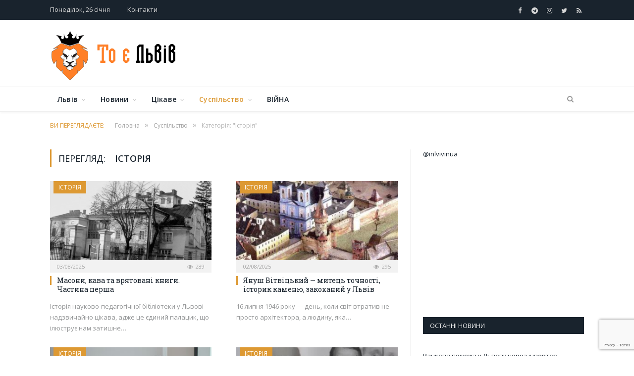

--- FILE ---
content_type: text/html; charset=UTF-8
request_url: https://inlviv.in.ua/suspilstvo/istorija
body_size: 34683
content:
<!DOCTYPE html>
<!--[if IE 8]> <html class="ie ie8" lang="uk-UA"> <![endif]-->
<!--[if IE 9]> <html class="ie ie9" lang="uk-UA"> <![endif]-->
<!--[if gt IE 9]><!--> <html lang="uk-UA" itemscope itemtype="http://schema.org/WebPage"> <!--<![endif]-->
<head>
<meta charset="UTF-8" />
<title>Історія | Львівські новини | inlviv.in.ua</title>
 
<meta name="viewport" content="width=device-width, initial-scale=1" />
<meta http-equiv="X-UA-Compatible" content="IE=edge" />
	
<link rel="stylesheet" href="https://use.fontawesome.com/releases/v5.0.7/css/all.css" type="text/css" media="all">
<meta name='robots' content='index, follow, max-image-preview:large, max-snippet:-1, max-video-preview:-1' />
<script id="cookieyes" type="text/javascript" src="https://cdn-cookieyes.com/client_data/d7961d8a89f00469ff104f15/script.js"></script><!-- Google tag (gtag.js) consent mode dataLayer added by Site Kit -->
<script id="google_gtagjs-js-consent-mode-data-layer">
window.dataLayer = window.dataLayer || [];function gtag(){dataLayer.push(arguments);}
gtag('consent', 'default', {"ad_personalization":"denied","ad_storage":"denied","ad_user_data":"denied","analytics_storage":"denied","functionality_storage":"denied","security_storage":"denied","personalization_storage":"denied","region":["AT","BE","BG","CH","CY","CZ","DE","DK","EE","ES","FI","FR","GB","GR","HR","HU","IE","IS","IT","LI","LT","LU","LV","MT","NL","NO","PL","PT","RO","SE","SI","SK"],"wait_for_update":500});
window._googlesitekitConsentCategoryMap = {"statistics":["analytics_storage"],"marketing":["ad_storage","ad_user_data","ad_personalization"],"functional":["functionality_storage","security_storage"],"preferences":["personalization_storage"]};
window._googlesitekitConsents = {"ad_personalization":"denied","ad_storage":"denied","ad_user_data":"denied","analytics_storage":"denied","functionality_storage":"denied","security_storage":"denied","personalization_storage":"denied","region":["AT","BE","BG","CH","CY","CZ","DE","DK","EE","ES","FI","FR","GB","GR","HR","HU","IE","IS","IT","LI","LT","LU","LV","MT","NL","NO","PL","PT","RO","SE","SI","SK"],"wait_for_update":500};
</script>
<!-- End Google tag (gtag.js) consent mode dataLayer added by Site Kit -->

	<!-- This site is optimized with the Yoast SEO plugin v26.8 - https://yoast.com/product/yoast-seo-wordpress/ -->
	<meta name="description" content="Свіжі новини на тему Історії Львова станом на сьогодні та за останній тиждень - на сайті inlviv.in.ua. Дізнавайтеся актуальну інформацію про головні історичні події" />
	<link rel="canonical" href="https://inlviv.in.ua/suspilstvo/istorija" />
	<link rel="next" href="https://inlviv.in.ua/suspilstvo/istorija/page/2" />
	<meta property="og:locale" content="uk_UA" />
	<meta property="og:type" content="article" />
	<meta property="og:title" content="Історія | Львівські новини | inlviv.in.ua" />
	<meta property="og:description" content="Свіжі новини на тему Історії Львова станом на сьогодні та за останній тиждень - на сайті inlviv.in.ua. Дізнавайтеся актуальну інформацію про головні історичні події" />
	<meta property="og:url" content="https://inlviv.in.ua/suspilstvo/istorija" />
	<meta property="og:site_name" content="То є Львів." />
	<meta property="og:image" content="https://inlviv.in.ua/wp-content/uploads/2020/03/header_logo.png" />
	<meta property="og:image:width" content="74" />
	<meta property="og:image:height" content="100" />
	<meta property="og:image:type" content="image/png" />
	<meta name="twitter:card" content="summary_large_image" />
	<meta name="twitter:site" content="@InlvivUa" />
	<script type="application/ld+json" class="yoast-schema-graph">{"@context":"https://schema.org","@graph":[{"@type":"CollectionPage","@id":"https://inlviv.in.ua/suspilstvo/istorija","url":"https://inlviv.in.ua/suspilstvo/istorija","name":"Історія | Львівські новини | inlviv.in.ua","isPartOf":{"@id":"https://inlviv.in.ua/#website"},"primaryImageOfPage":{"@id":"https://inlviv.in.ua/suspilstvo/istorija#primaryimage"},"image":{"@id":"https://inlviv.in.ua/suspilstvo/istorija#primaryimage"},"thumbnailUrl":"https://inlviv.in.ua/wp-content/uploads/2025/08/untitled.png","description":"Свіжі новини на тему Історії Львова станом на сьогодні та за останній тиждень - на сайті inlviv.in.ua. Дізнавайтеся актуальну інформацію про головні історичні події","breadcrumb":{"@id":"https://inlviv.in.ua/suspilstvo/istorija#breadcrumb"},"inLanguage":"uk-UA"},{"@type":"ImageObject","inLanguage":"uk-UA","@id":"https://inlviv.in.ua/suspilstvo/istorija#primaryimage","url":"https://inlviv.in.ua/wp-content/uploads/2025/08/untitled.png","contentUrl":"https://inlviv.in.ua/wp-content/uploads/2025/08/untitled.png","width":747,"height":562},{"@type":"BreadcrumbList","@id":"https://inlviv.in.ua/suspilstvo/istorija#breadcrumb","itemListElement":[{"@type":"ListItem","position":1,"name":"Home","item":"https://inlviv.in.ua/"},{"@type":"ListItem","position":2,"name":"Суспільство","item":"https://inlviv.in.ua/suspilstvo"},{"@type":"ListItem","position":3,"name":"Історія"}]},{"@type":"WebSite","@id":"https://inlviv.in.ua/#website","url":"https://inlviv.in.ua/","name":"То є Львів.","description":"Новини, події, аналітика. Актуальні новини та події Львова, Західного регіону та України.","publisher":{"@id":"https://inlviv.in.ua/#organization"},"potentialAction":[{"@type":"SearchAction","target":{"@type":"EntryPoint","urlTemplate":"https://inlviv.in.ua/?s={search_term_string}"},"query-input":{"@type":"PropertyValueSpecification","valueRequired":true,"valueName":"search_term_string"}}],"inLanguage":"uk-UA"},{"@type":"Organization","@id":"https://inlviv.in.ua/#organization","name":"То є Львів","url":"https://inlviv.in.ua/","logo":{"@type":"ImageObject","inLanguage":"uk-UA","@id":"https://inlviv.in.ua/#/schema/logo/image/","url":"https://inlviv.in.ua/wp-content/uploads/2020/03/header_logo.png","contentUrl":"https://inlviv.in.ua/wp-content/uploads/2020/03/header_logo.png","width":74,"height":100,"caption":"То є Львів"},"image":{"@id":"https://inlviv.in.ua/#/schema/logo/image/"},"sameAs":["https://www.facebook.com/toyelviv","https://x.com/InlvivUa","https://www.instagram.com/toyelviv/","https://t.me/inlvivinua"]}]}</script>
	<!-- / Yoast SEO plugin. -->


<link rel='dns-prefetch' href='//www.googletagmanager.com' />
<link rel='dns-prefetch' href='//fonts.googleapis.com' />
<link rel='dns-prefetch' href='//pagead2.googlesyndication.com' />
<link rel='dns-prefetch' href='//fundingchoicesmessages.google.com' />
<link rel="alternate" type="application/rss+xml" title="То є Львів. &raquo; стрічка" href="https://inlviv.in.ua/feed" />
<link rel="alternate" type="application/rss+xml" title="То є Львів. &raquo; Канал коментарів" href="https://inlviv.in.ua/comments/feed" />
<link rel="alternate" type="application/rss+xml" title="То є Львів. &raquo; Історія Канал категорії" href="https://inlviv.in.ua/suspilstvo/istorija/feed" />
<style id='wp-img-auto-sizes-contain-inline-css'>
img:is([sizes=auto i],[sizes^="auto," i]){contain-intrinsic-size:3000px 1500px}
/*# sourceURL=wp-img-auto-sizes-contain-inline-css */
</style>
<link rel='stylesheet' id='sgr-css' href='https://inlviv.in.ua/wp-content/plugins/simple-google-recaptcha/sgr.css?ver=1663326466' media='all' />
<style id='wp-emoji-styles-inline-css'>

	img.wp-smiley, img.emoji {
		display: inline !important;
		border: none !important;
		box-shadow: none !important;
		height: 1em !important;
		width: 1em !important;
		margin: 0 0.07em !important;
		vertical-align: -0.1em !important;
		background: none !important;
		padding: 0 !important;
	}
/*# sourceURL=wp-emoji-styles-inline-css */
</style>
<style id='wp-block-library-inline-css'>
:root{--wp-block-synced-color:#7a00df;--wp-block-synced-color--rgb:122,0,223;--wp-bound-block-color:var(--wp-block-synced-color);--wp-editor-canvas-background:#ddd;--wp-admin-theme-color:#007cba;--wp-admin-theme-color--rgb:0,124,186;--wp-admin-theme-color-darker-10:#006ba1;--wp-admin-theme-color-darker-10--rgb:0,107,160.5;--wp-admin-theme-color-darker-20:#005a87;--wp-admin-theme-color-darker-20--rgb:0,90,135;--wp-admin-border-width-focus:2px}@media (min-resolution:192dpi){:root{--wp-admin-border-width-focus:1.5px}}.wp-element-button{cursor:pointer}:root .has-very-light-gray-background-color{background-color:#eee}:root .has-very-dark-gray-background-color{background-color:#313131}:root .has-very-light-gray-color{color:#eee}:root .has-very-dark-gray-color{color:#313131}:root .has-vivid-green-cyan-to-vivid-cyan-blue-gradient-background{background:linear-gradient(135deg,#00d084,#0693e3)}:root .has-purple-crush-gradient-background{background:linear-gradient(135deg,#34e2e4,#4721fb 50%,#ab1dfe)}:root .has-hazy-dawn-gradient-background{background:linear-gradient(135deg,#faaca8,#dad0ec)}:root .has-subdued-olive-gradient-background{background:linear-gradient(135deg,#fafae1,#67a671)}:root .has-atomic-cream-gradient-background{background:linear-gradient(135deg,#fdd79a,#004a59)}:root .has-nightshade-gradient-background{background:linear-gradient(135deg,#330968,#31cdcf)}:root .has-midnight-gradient-background{background:linear-gradient(135deg,#020381,#2874fc)}:root{--wp--preset--font-size--normal:16px;--wp--preset--font-size--huge:42px}.has-regular-font-size{font-size:1em}.has-larger-font-size{font-size:2.625em}.has-normal-font-size{font-size:var(--wp--preset--font-size--normal)}.has-huge-font-size{font-size:var(--wp--preset--font-size--huge)}.has-text-align-center{text-align:center}.has-text-align-left{text-align:left}.has-text-align-right{text-align:right}.has-fit-text{white-space:nowrap!important}#end-resizable-editor-section{display:none}.aligncenter{clear:both}.items-justified-left{justify-content:flex-start}.items-justified-center{justify-content:center}.items-justified-right{justify-content:flex-end}.items-justified-space-between{justify-content:space-between}.screen-reader-text{border:0;clip-path:inset(50%);height:1px;margin:-1px;overflow:hidden;padding:0;position:absolute;width:1px;word-wrap:normal!important}.screen-reader-text:focus{background-color:#ddd;clip-path:none;color:#444;display:block;font-size:1em;height:auto;left:5px;line-height:normal;padding:15px 23px 14px;text-decoration:none;top:5px;width:auto;z-index:100000}html :where(.has-border-color){border-style:solid}html :where([style*=border-top-color]){border-top-style:solid}html :where([style*=border-right-color]){border-right-style:solid}html :where([style*=border-bottom-color]){border-bottom-style:solid}html :where([style*=border-left-color]){border-left-style:solid}html :where([style*=border-width]){border-style:solid}html :where([style*=border-top-width]){border-top-style:solid}html :where([style*=border-right-width]){border-right-style:solid}html :where([style*=border-bottom-width]){border-bottom-style:solid}html :where([style*=border-left-width]){border-left-style:solid}html :where(img[class*=wp-image-]){height:auto;max-width:100%}:where(figure){margin:0 0 1em}html :where(.is-position-sticky){--wp-admin--admin-bar--position-offset:var(--wp-admin--admin-bar--height,0px)}@media screen and (max-width:600px){html :where(.is-position-sticky){--wp-admin--admin-bar--position-offset:0px}}

/*# sourceURL=wp-block-library-inline-css */
</style><style id='global-styles-inline-css'>
:root{--wp--preset--aspect-ratio--square: 1;--wp--preset--aspect-ratio--4-3: 4/3;--wp--preset--aspect-ratio--3-4: 3/4;--wp--preset--aspect-ratio--3-2: 3/2;--wp--preset--aspect-ratio--2-3: 2/3;--wp--preset--aspect-ratio--16-9: 16/9;--wp--preset--aspect-ratio--9-16: 9/16;--wp--preset--color--black: #000000;--wp--preset--color--cyan-bluish-gray: #abb8c3;--wp--preset--color--white: #ffffff;--wp--preset--color--pale-pink: #f78da7;--wp--preset--color--vivid-red: #cf2e2e;--wp--preset--color--luminous-vivid-orange: #ff6900;--wp--preset--color--luminous-vivid-amber: #fcb900;--wp--preset--color--light-green-cyan: #7bdcb5;--wp--preset--color--vivid-green-cyan: #00d084;--wp--preset--color--pale-cyan-blue: #8ed1fc;--wp--preset--color--vivid-cyan-blue: #0693e3;--wp--preset--color--vivid-purple: #9b51e0;--wp--preset--gradient--vivid-cyan-blue-to-vivid-purple: linear-gradient(135deg,rgb(6,147,227) 0%,rgb(155,81,224) 100%);--wp--preset--gradient--light-green-cyan-to-vivid-green-cyan: linear-gradient(135deg,rgb(122,220,180) 0%,rgb(0,208,130) 100%);--wp--preset--gradient--luminous-vivid-amber-to-luminous-vivid-orange: linear-gradient(135deg,rgb(252,185,0) 0%,rgb(255,105,0) 100%);--wp--preset--gradient--luminous-vivid-orange-to-vivid-red: linear-gradient(135deg,rgb(255,105,0) 0%,rgb(207,46,46) 100%);--wp--preset--gradient--very-light-gray-to-cyan-bluish-gray: linear-gradient(135deg,rgb(238,238,238) 0%,rgb(169,184,195) 100%);--wp--preset--gradient--cool-to-warm-spectrum: linear-gradient(135deg,rgb(74,234,220) 0%,rgb(151,120,209) 20%,rgb(207,42,186) 40%,rgb(238,44,130) 60%,rgb(251,105,98) 80%,rgb(254,248,76) 100%);--wp--preset--gradient--blush-light-purple: linear-gradient(135deg,rgb(255,206,236) 0%,rgb(152,150,240) 100%);--wp--preset--gradient--blush-bordeaux: linear-gradient(135deg,rgb(254,205,165) 0%,rgb(254,45,45) 50%,rgb(107,0,62) 100%);--wp--preset--gradient--luminous-dusk: linear-gradient(135deg,rgb(255,203,112) 0%,rgb(199,81,192) 50%,rgb(65,88,208) 100%);--wp--preset--gradient--pale-ocean: linear-gradient(135deg,rgb(255,245,203) 0%,rgb(182,227,212) 50%,rgb(51,167,181) 100%);--wp--preset--gradient--electric-grass: linear-gradient(135deg,rgb(202,248,128) 0%,rgb(113,206,126) 100%);--wp--preset--gradient--midnight: linear-gradient(135deg,rgb(2,3,129) 0%,rgb(40,116,252) 100%);--wp--preset--font-size--small: 13px;--wp--preset--font-size--medium: 20px;--wp--preset--font-size--large: 36px;--wp--preset--font-size--x-large: 42px;--wp--preset--spacing--20: 0.44rem;--wp--preset--spacing--30: 0.67rem;--wp--preset--spacing--40: 1rem;--wp--preset--spacing--50: 1.5rem;--wp--preset--spacing--60: 2.25rem;--wp--preset--spacing--70: 3.38rem;--wp--preset--spacing--80: 5.06rem;--wp--preset--shadow--natural: 6px 6px 9px rgba(0, 0, 0, 0.2);--wp--preset--shadow--deep: 12px 12px 50px rgba(0, 0, 0, 0.4);--wp--preset--shadow--sharp: 6px 6px 0px rgba(0, 0, 0, 0.2);--wp--preset--shadow--outlined: 6px 6px 0px -3px rgb(255, 255, 255), 6px 6px rgb(0, 0, 0);--wp--preset--shadow--crisp: 6px 6px 0px rgb(0, 0, 0);}:where(.is-layout-flex){gap: 0.5em;}:where(.is-layout-grid){gap: 0.5em;}body .is-layout-flex{display: flex;}.is-layout-flex{flex-wrap: wrap;align-items: center;}.is-layout-flex > :is(*, div){margin: 0;}body .is-layout-grid{display: grid;}.is-layout-grid > :is(*, div){margin: 0;}:where(.wp-block-columns.is-layout-flex){gap: 2em;}:where(.wp-block-columns.is-layout-grid){gap: 2em;}:where(.wp-block-post-template.is-layout-flex){gap: 1.25em;}:where(.wp-block-post-template.is-layout-grid){gap: 1.25em;}.has-black-color{color: var(--wp--preset--color--black) !important;}.has-cyan-bluish-gray-color{color: var(--wp--preset--color--cyan-bluish-gray) !important;}.has-white-color{color: var(--wp--preset--color--white) !important;}.has-pale-pink-color{color: var(--wp--preset--color--pale-pink) !important;}.has-vivid-red-color{color: var(--wp--preset--color--vivid-red) !important;}.has-luminous-vivid-orange-color{color: var(--wp--preset--color--luminous-vivid-orange) !important;}.has-luminous-vivid-amber-color{color: var(--wp--preset--color--luminous-vivid-amber) !important;}.has-light-green-cyan-color{color: var(--wp--preset--color--light-green-cyan) !important;}.has-vivid-green-cyan-color{color: var(--wp--preset--color--vivid-green-cyan) !important;}.has-pale-cyan-blue-color{color: var(--wp--preset--color--pale-cyan-blue) !important;}.has-vivid-cyan-blue-color{color: var(--wp--preset--color--vivid-cyan-blue) !important;}.has-vivid-purple-color{color: var(--wp--preset--color--vivid-purple) !important;}.has-black-background-color{background-color: var(--wp--preset--color--black) !important;}.has-cyan-bluish-gray-background-color{background-color: var(--wp--preset--color--cyan-bluish-gray) !important;}.has-white-background-color{background-color: var(--wp--preset--color--white) !important;}.has-pale-pink-background-color{background-color: var(--wp--preset--color--pale-pink) !important;}.has-vivid-red-background-color{background-color: var(--wp--preset--color--vivid-red) !important;}.has-luminous-vivid-orange-background-color{background-color: var(--wp--preset--color--luminous-vivid-orange) !important;}.has-luminous-vivid-amber-background-color{background-color: var(--wp--preset--color--luminous-vivid-amber) !important;}.has-light-green-cyan-background-color{background-color: var(--wp--preset--color--light-green-cyan) !important;}.has-vivid-green-cyan-background-color{background-color: var(--wp--preset--color--vivid-green-cyan) !important;}.has-pale-cyan-blue-background-color{background-color: var(--wp--preset--color--pale-cyan-blue) !important;}.has-vivid-cyan-blue-background-color{background-color: var(--wp--preset--color--vivid-cyan-blue) !important;}.has-vivid-purple-background-color{background-color: var(--wp--preset--color--vivid-purple) !important;}.has-black-border-color{border-color: var(--wp--preset--color--black) !important;}.has-cyan-bluish-gray-border-color{border-color: var(--wp--preset--color--cyan-bluish-gray) !important;}.has-white-border-color{border-color: var(--wp--preset--color--white) !important;}.has-pale-pink-border-color{border-color: var(--wp--preset--color--pale-pink) !important;}.has-vivid-red-border-color{border-color: var(--wp--preset--color--vivid-red) !important;}.has-luminous-vivid-orange-border-color{border-color: var(--wp--preset--color--luminous-vivid-orange) !important;}.has-luminous-vivid-amber-border-color{border-color: var(--wp--preset--color--luminous-vivid-amber) !important;}.has-light-green-cyan-border-color{border-color: var(--wp--preset--color--light-green-cyan) !important;}.has-vivid-green-cyan-border-color{border-color: var(--wp--preset--color--vivid-green-cyan) !important;}.has-pale-cyan-blue-border-color{border-color: var(--wp--preset--color--pale-cyan-blue) !important;}.has-vivid-cyan-blue-border-color{border-color: var(--wp--preset--color--vivid-cyan-blue) !important;}.has-vivid-purple-border-color{border-color: var(--wp--preset--color--vivid-purple) !important;}.has-vivid-cyan-blue-to-vivid-purple-gradient-background{background: var(--wp--preset--gradient--vivid-cyan-blue-to-vivid-purple) !important;}.has-light-green-cyan-to-vivid-green-cyan-gradient-background{background: var(--wp--preset--gradient--light-green-cyan-to-vivid-green-cyan) !important;}.has-luminous-vivid-amber-to-luminous-vivid-orange-gradient-background{background: var(--wp--preset--gradient--luminous-vivid-amber-to-luminous-vivid-orange) !important;}.has-luminous-vivid-orange-to-vivid-red-gradient-background{background: var(--wp--preset--gradient--luminous-vivid-orange-to-vivid-red) !important;}.has-very-light-gray-to-cyan-bluish-gray-gradient-background{background: var(--wp--preset--gradient--very-light-gray-to-cyan-bluish-gray) !important;}.has-cool-to-warm-spectrum-gradient-background{background: var(--wp--preset--gradient--cool-to-warm-spectrum) !important;}.has-blush-light-purple-gradient-background{background: var(--wp--preset--gradient--blush-light-purple) !important;}.has-blush-bordeaux-gradient-background{background: var(--wp--preset--gradient--blush-bordeaux) !important;}.has-luminous-dusk-gradient-background{background: var(--wp--preset--gradient--luminous-dusk) !important;}.has-pale-ocean-gradient-background{background: var(--wp--preset--gradient--pale-ocean) !important;}.has-electric-grass-gradient-background{background: var(--wp--preset--gradient--electric-grass) !important;}.has-midnight-gradient-background{background: var(--wp--preset--gradient--midnight) !important;}.has-small-font-size{font-size: var(--wp--preset--font-size--small) !important;}.has-medium-font-size{font-size: var(--wp--preset--font-size--medium) !important;}.has-large-font-size{font-size: var(--wp--preset--font-size--large) !important;}.has-x-large-font-size{font-size: var(--wp--preset--font-size--x-large) !important;}
/*# sourceURL=global-styles-inline-css */
</style>

<style id='classic-theme-styles-inline-css'>
/*! This file is auto-generated */
.wp-block-button__link{color:#fff;background-color:#32373c;border-radius:9999px;box-shadow:none;text-decoration:none;padding:calc(.667em + 2px) calc(1.333em + 2px);font-size:1.125em}.wp-block-file__button{background:#32373c;color:#fff;text-decoration:none}
/*# sourceURL=/wp-includes/css/classic-themes.min.css */
</style>
<link rel='stylesheet' id='contact-form-7-css' href='https://inlviv.in.ua/wp-content/plugins/contact-form-7/includes/css/styles.css?ver=6.1.4' media='all' />
<link rel='stylesheet' id='fancybox-for-wp-css' href='https://inlviv.in.ua/wp-content/plugins/fancybox-for-wordpress/assets/css/fancybox.css?ver=1.3.4' media='all' />
<link rel='stylesheet' id='smartmag-fonts-css' href='https://fonts.googleapis.com/css?family=Open+Sans%3A400%2C400Italic%2C600%2C700%7CRoboto+Slab&#038;subset' media='all' />
<link rel='stylesheet' id='smartmag-core-css' href='https://inlviv.in.ua/wp-content/themes/smart-mag-child/style.css?ver=3.2.0' media='all' />
<link rel='stylesheet' id='smartmag-responsive-css' href='https://inlviv.in.ua/wp-content/themes/smart-mag/css/responsive.css?ver=3.2.0' media='all' />
<link rel='stylesheet' id='smartmag-font-awesome-css' href='https://inlviv.in.ua/wp-content/themes/smart-mag/css/fontawesome/css/font-awesome.min.css?ver=3.2.0' media='all' />
<style id='smartmag-font-awesome-inline-css'>
::selection { background: #dd9933; }

::-moz-selection { background: #dd9933; }

.top-bar, .post-content .modern-quote, .mobile-head { border-top-color: #dd9933; }

.main-color,
.trending-ticker .heading,
.nav-light .menu > li:hover > a,
.nav-light .menu > .current-menu-item > a,
.nav-light .menu > .current-menu-parent > a,
.nav-light .menu li li:hover,
.nav-light .menu li li.current-menu-item,
.nav-light .mega-menu .sub-nav li:hover,
.nav-light .menu .sub-nav li.current-menu-item,
.nav-light .menu li li:hover > a,
.nav-light .menu li li.current-menu-item > a,
.nav-light .mega-menu .sub-nav li:hover > a,
.nav-light .menu .sub-nav li.current-menu-item > a,
.nav-light-search .active .search-icon,
.nav-light-search .search-icon:hover,
.breadcrumbs .location,
.gallery-title,
.section-head.prominent,
.recentcomments .url,
.block.posts .fa-angle-right,
.news-focus .section-head,
.focus-grid .section-head,
.post-meta-b .posted-by a,
.post-content a,
.main-stars,
.main-stars span:before,
.related-posts .section-head,
.comments-list .bypostauthor .comment-author a,
.error-page .text-404,
a.bbp-author-name { color: #dd9933; }

.navigation .menu > li:hover > a,
.navigation .menu > .current-menu-item > a,
.navigation .menu > .current-menu-parent > a,
.navigation .menu > .current-menu-ancestor > a,
.block-head,
.tabbed .tabs-list .active a,
.comment-content .reply,
.sc-tabs .active a,
.nav-dark-b { border-bottom-color: #dd9933; }

.main-featured .cat,
.main-featured .pages .flex-active,
.main-pagination .current,
.main-pagination a:hover,
.block-head .heading,
.cat-title,
.post .read-more a,
.rate-number .progress,
.listing-meta .rate-number .progress,
.review-box .overall,
.review-box .bar,
.post-pagination > span,
.button,
.sc-button-default:hover,
.drop-caps { background: #dd9933; }

.nav-search .search-icon:hover,
.nav-search .active .search-icon { border-color: #dd9933; }

.modal-header .modal-title,
.highlights h2:before,
.post-header .post-title:before,
.review-box .heading,
.main-heading,
.page-title,
.entry-title,
div.bbp-template-notice,
div.indicator-hint,
div.bbp-template-notice.info,
.post-content .wpcf7-not-valid-tip { border-left-color: #dd9933; }

@media only screen and (max-width: 799px) { .navigation .mobile .fa { background: #dd9933; } }

.mobile-head { border-top-color: #dd9933; }

.post-content a { color: #dd9933; }



/*# sourceURL=smartmag-font-awesome-inline-css */
</style>
<link rel='stylesheet' id='wp-pagenavi-css' href='https://inlviv.in.ua/wp-content/plugins/wp-pagenavi/pagenavi-css.css?ver=2.70' media='all' />
<script id="sgr-js-extra">
var sgr = {"sgr_site_key":"6LcR-_gUAAAAAEus7798KFc1BDtBRlmPyxNxE6oQ"};
//# sourceURL=sgr-js-extra
</script>
<script src="https://inlviv.in.ua/wp-content/plugins/simple-google-recaptcha/sgr.js?ver=1663326466" id="sgr-js"></script>
<script src="https://inlviv.in.ua/wp-includes/js/jquery/jquery.min.js?ver=3.7.1" id="jquery-core-js"></script>
<script src="https://inlviv.in.ua/wp-includes/js/jquery/jquery-migrate.min.js?ver=3.4.1" id="jquery-migrate-js"></script>
<script src="https://inlviv.in.ua/wp-content/plugins/fancybox-for-wordpress/assets/js/purify.min.js?ver=1.3.4" id="purify-js"></script>
<script src="https://inlviv.in.ua/wp-content/plugins/fancybox-for-wordpress/assets/js/jquery.fancybox.js?ver=1.3.4" id="fancybox-for-wp-js"></script>

<!-- Google tag (gtag.js) snippet added by Site Kit -->
<!-- Google Analytics snippet added by Site Kit -->
<script src="https://www.googletagmanager.com/gtag/js?id=GT-PHRN6LW" id="google_gtagjs-js" async></script>
<script id="google_gtagjs-js-after">
window.dataLayer = window.dataLayer || [];function gtag(){dataLayer.push(arguments);}
gtag("set","linker",{"domains":["inlviv.in.ua"]});
gtag("js", new Date());
gtag("set", "developer_id.dZTNiMT", true);
gtag("config", "GT-PHRN6LW");
//# sourceURL=google_gtagjs-js-after
</script>
<link rel="https://api.w.org/" href="https://inlviv.in.ua/wp-json/" /><link rel="alternate" title="JSON" type="application/json" href="https://inlviv.in.ua/wp-json/wp/v2/categories/3158" /><link rel="EditURI" type="application/rsd+xml" title="RSD" href="https://inlviv.in.ua/xmlrpc.php?rsd" />

<!-- Fancybox for WordPress v3.3.7 -->
<style type="text/css">
	.fancybox-slide--image .fancybox-content{background-color: #FFFFFF}div.fancybox-caption{display:none !important;}
	
	img.fancybox-image{border-width:10px;border-color:#FFFFFF;border-style:solid;}
	div.fancybox-bg{background-color:rgba(102,102,102,0.3);opacity:1 !important;}div.fancybox-content{border-color:#FFFFFF}
	div#fancybox-title{background-color:#FFFFFF}
	div.fancybox-content{background-color:#FFFFFF}
	div#fancybox-title-inside{color:#333333}
	
	
	
	div.fancybox-caption p.caption-title{display:inline-block}
	div.fancybox-caption p.caption-title{font-size:14px}
	div.fancybox-caption p.caption-title{color:#333333}
	div.fancybox-caption {color:#333333}div.fancybox-caption p.caption-title {background:#fff; width:auto;padding:10px 30px;}div.fancybox-content p.caption-title{color:#333333;margin: 0;padding: 5px 0;}body.fancybox-active .fancybox-container .fancybox-stage .fancybox-content .fancybox-close-small{display:block;}
</style><script type="text/javascript">
	jQuery(function () {

		var mobileOnly = false;
		
		if (mobileOnly) {
			return;
		}

		jQuery.fn.getTitle = function () { // Copy the title of every IMG tag and add it to its parent A so that fancybox can show titles
			var arr = jQuery("a[data-fancybox]");jQuery.each(arr, function() {var title = jQuery(this).children("img").attr("title") || '';var figCaptionHtml = jQuery(this).next("figcaption").html() || '';var processedCaption = figCaptionHtml;if (figCaptionHtml.length && typeof DOMPurify === 'function') {processedCaption = DOMPurify.sanitize(figCaptionHtml, {USE_PROFILES: {html: true}});} else if (figCaptionHtml.length) {processedCaption = jQuery("<div>").text(figCaptionHtml).html();}var newTitle = title;if (processedCaption.length) {newTitle = title.length ? title + " " + processedCaption : processedCaption;}if (newTitle.length) {jQuery(this).attr("title", newTitle);}});		}

		// Supported file extensions

				var thumbnails = jQuery("a:has(img)").not(".nolightbox").not('.envira-gallery-link').not('.ngg-simplelightbox').filter(function () {
			return /\.(jpe?g|png|gif|mp4|webp|bmp|pdf)(\?[^/]*)*$/i.test(jQuery(this).attr('href'))
		});
		

		// Add data-type iframe for links that are not images or videos.
		var iframeLinks = jQuery('.fancyboxforwp').filter(function () {
			return !/\.(jpe?g|png|gif|mp4|webp|bmp|pdf)(\?[^/]*)*$/i.test(jQuery(this).attr('href'))
		}).filter(function () {
			return !/vimeo|youtube/i.test(jQuery(this).attr('href'))
		});
		iframeLinks.attr({"data-type": "iframe"}).getTitle();

				// Gallery All
		thumbnails.addClass("fancyboxforwp").attr("data-fancybox", "gallery").getTitle();
		iframeLinks.attr({"data-fancybox": "gallery"}).getTitle();

		// Gallery type NONE
		
		// Call fancybox and apply it on any link with a rel atribute that starts with "fancybox", with the options set on the admin panel
		jQuery("a.fancyboxforwp").fancyboxforwp({
			loop: false,
			smallBtn: true,
			zoomOpacity: "auto",
			animationEffect: "fade",
			animationDuration: 500,
			transitionEffect: "fade",
			transitionDuration: "300",
			overlayShow: true,
			overlayOpacity: "0.3",
			titleShow: true,
			titlePosition: "inside",
			keyboard: true,
			showCloseButton: true,
			arrows: true,
			clickContent:false,
			clickSlide: "close",
			mobile: {
				clickContent: function (current, event) {
					return current.type === "image" ? "toggleControls" : false;
				},
				clickSlide: function (current, event) {
					return current.type === "image" ? "close" : "close";
				},
			},
			wheel: false,
			toolbar: true,
			preventCaptionOverlap: true,
			onInit: function() { },			onDeactivate
	: function() { },		beforeClose: function() { },			afterShow: function(instance) { jQuery( ".fancybox-image" ).on("click", function( ){ ( instance.isScaledDown() ) ? instance.scaleToActual() : instance.scaleToFit() }) },				afterClose: function() { },					caption : function( instance, item ) {var title = "";if("undefined" != typeof jQuery(this).context ){var title = jQuery(this).context.title;} else { var title = ("undefined" != typeof jQuery(this).attr("title")) ? jQuery(this).attr("title") : false;}var caption = jQuery(this).data('caption') || '';if ( item.type === 'image' && title.length ) {caption = (caption.length ? caption + '<br />' : '') + '<p class="caption-title">'+jQuery("<div>").text(title).html()+'</p>' ;}if (typeof DOMPurify === "function" && caption.length) { return DOMPurify.sanitize(caption, {USE_PROFILES: {html: true}}); } else { return jQuery("<div>").text(caption).html(); }},
		afterLoad : function( instance, current ) {var captionContent = current.opts.caption || '';var sanitizedCaptionString = '';if (typeof DOMPurify === 'function' && captionContent.length) {sanitizedCaptionString = DOMPurify.sanitize(captionContent, {USE_PROFILES: {html: true}});} else if (captionContent.length) { sanitizedCaptionString = jQuery("<div>").text(captionContent).html();}if (sanitizedCaptionString.length) { current.$content.append(jQuery('<div class=\"fancybox-custom-caption inside-caption\" style=\" position: absolute;left:0;right:0;color:#000;margin:0 auto;bottom:0;text-align:center;background-color:#FFFFFF \"></div>').html(sanitizedCaptionString)); }},
			})
		;

			})
</script>
<!-- END Fancybox for WordPress -->
<meta name="generator" content="Site Kit by Google 1.170.0" /><meta name="cf-2fa-verify" content="d341ffeadfc3b7d">
<meta name="facebook-domain-verification" content="ynlibxf64uenkh6ecbl4oh1xfde88g" />
<script type="text/javascript" src="//js-ua.mediabrama.com/marker.min.js?src_id=394395"></script>
<meta name="google-site-verification" content="UZSflpTe9TxIpDALDXTlny01MICzUkmYWJAYazWbaMQ" />
<!-- Google AdSense meta tags added by Site Kit -->
<meta name="google-adsense-platform-account" content="ca-host-pub-2644536267352236">
<meta name="google-adsense-platform-domain" content="sitekit.withgoogle.com">
<!-- End Google AdSense meta tags added by Site Kit -->
<style class="wpcode-css-snippet">img {
  opacity: 1 !important;
  visibility: visible !important;
  transition: none !important;
}
</style>
<!-- Google AdSense snippet added by Site Kit -->
<script async src="https://pagead2.googlesyndication.com/pagead/js/adsbygoogle.js?client=ca-pub-9887362394644066&amp;host=ca-host-pub-2644536267352236" crossorigin="anonymous"></script>

<!-- End Google AdSense snippet added by Site Kit -->

<!-- Google AdSense Ad Blocking Recovery snippet added by Site Kit -->
<script async src="https://fundingchoicesmessages.google.com/i/pub-9887362394644066?ers=1"></script><script>(function() {function signalGooglefcPresent() {if (!window.frames['googlefcPresent']) {if (document.body) {const iframe = document.createElement('iframe'); iframe.style = 'width: 0; height: 0; border: none; z-index: -1000; left: -1000px; top: -1000px;'; iframe.style.display = 'none'; iframe.name = 'googlefcPresent'; document.body.appendChild(iframe);} else {setTimeout(signalGooglefcPresent, 0);}}}signalGooglefcPresent();})();</script>
<!-- End Google AdSense Ad Blocking Recovery snippet added by Site Kit -->

<!-- Google AdSense Ad Blocking Recovery Error Protection snippet added by Site Kit -->
<script>(function(){'use strict';function aa(a){var b=0;return function(){return b<a.length?{done:!1,value:a[b++]}:{done:!0}}}var ba=typeof Object.defineProperties=="function"?Object.defineProperty:function(a,b,c){if(a==Array.prototype||a==Object.prototype)return a;a[b]=c.value;return a};
function ca(a){a=["object"==typeof globalThis&&globalThis,a,"object"==typeof window&&window,"object"==typeof self&&self,"object"==typeof global&&global];for(var b=0;b<a.length;++b){var c=a[b];if(c&&c.Math==Math)return c}throw Error("Cannot find global object");}var da=ca(this);function l(a,b){if(b)a:{var c=da;a=a.split(".");for(var d=0;d<a.length-1;d++){var e=a[d];if(!(e in c))break a;c=c[e]}a=a[a.length-1];d=c[a];b=b(d);b!=d&&b!=null&&ba(c,a,{configurable:!0,writable:!0,value:b})}}
function ea(a){return a.raw=a}function n(a){var b=typeof Symbol!="undefined"&&Symbol.iterator&&a[Symbol.iterator];if(b)return b.call(a);if(typeof a.length=="number")return{next:aa(a)};throw Error(String(a)+" is not an iterable or ArrayLike");}function fa(a){for(var b,c=[];!(b=a.next()).done;)c.push(b.value);return c}var ha=typeof Object.create=="function"?Object.create:function(a){function b(){}b.prototype=a;return new b},p;
if(typeof Object.setPrototypeOf=="function")p=Object.setPrototypeOf;else{var q;a:{var ja={a:!0},ka={};try{ka.__proto__=ja;q=ka.a;break a}catch(a){}q=!1}p=q?function(a,b){a.__proto__=b;if(a.__proto__!==b)throw new TypeError(a+" is not extensible");return a}:null}var la=p;
function t(a,b){a.prototype=ha(b.prototype);a.prototype.constructor=a;if(la)la(a,b);else for(var c in b)if(c!="prototype")if(Object.defineProperties){var d=Object.getOwnPropertyDescriptor(b,c);d&&Object.defineProperty(a,c,d)}else a[c]=b[c];a.A=b.prototype}function ma(){for(var a=Number(this),b=[],c=a;c<arguments.length;c++)b[c-a]=arguments[c];return b}l("Object.is",function(a){return a?a:function(b,c){return b===c?b!==0||1/b===1/c:b!==b&&c!==c}});
l("Array.prototype.includes",function(a){return a?a:function(b,c){var d=this;d instanceof String&&(d=String(d));var e=d.length;c=c||0;for(c<0&&(c=Math.max(c+e,0));c<e;c++){var f=d[c];if(f===b||Object.is(f,b))return!0}return!1}});
l("String.prototype.includes",function(a){return a?a:function(b,c){if(this==null)throw new TypeError("The 'this' value for String.prototype.includes must not be null or undefined");if(b instanceof RegExp)throw new TypeError("First argument to String.prototype.includes must not be a regular expression");return this.indexOf(b,c||0)!==-1}});l("Number.MAX_SAFE_INTEGER",function(){return 9007199254740991});
l("Number.isFinite",function(a){return a?a:function(b){return typeof b!=="number"?!1:!isNaN(b)&&b!==Infinity&&b!==-Infinity}});l("Number.isInteger",function(a){return a?a:function(b){return Number.isFinite(b)?b===Math.floor(b):!1}});l("Number.isSafeInteger",function(a){return a?a:function(b){return Number.isInteger(b)&&Math.abs(b)<=Number.MAX_SAFE_INTEGER}});
l("Math.trunc",function(a){return a?a:function(b){b=Number(b);if(isNaN(b)||b===Infinity||b===-Infinity||b===0)return b;var c=Math.floor(Math.abs(b));return b<0?-c:c}});/*

 Copyright The Closure Library Authors.
 SPDX-License-Identifier: Apache-2.0
*/
var u=this||self;function v(a,b){a:{var c=["CLOSURE_FLAGS"];for(var d=u,e=0;e<c.length;e++)if(d=d[c[e]],d==null){c=null;break a}c=d}a=c&&c[a];return a!=null?a:b}function w(a){return a};function na(a){u.setTimeout(function(){throw a;},0)};var oa=v(610401301,!1),pa=v(188588736,!0),qa=v(645172343,v(1,!0));var x,ra=u.navigator;x=ra?ra.userAgentData||null:null;function z(a){return oa?x?x.brands.some(function(b){return(b=b.brand)&&b.indexOf(a)!=-1}):!1:!1}function A(a){var b;a:{if(b=u.navigator)if(b=b.userAgent)break a;b=""}return b.indexOf(a)!=-1};function B(){return oa?!!x&&x.brands.length>0:!1}function C(){return B()?z("Chromium"):(A("Chrome")||A("CriOS"))&&!(B()?0:A("Edge"))||A("Silk")};var sa=B()?!1:A("Trident")||A("MSIE");!A("Android")||C();C();A("Safari")&&(C()||(B()?0:A("Coast"))||(B()?0:A("Opera"))||(B()?0:A("Edge"))||(B()?z("Microsoft Edge"):A("Edg/"))||B()&&z("Opera"));var ta={},D=null;var ua=typeof Uint8Array!=="undefined",va=!sa&&typeof btoa==="function";var wa;function E(){return typeof BigInt==="function"};var F=typeof Symbol==="function"&&typeof Symbol()==="symbol";function xa(a){return typeof Symbol==="function"&&typeof Symbol()==="symbol"?Symbol():a}var G=xa(),ya=xa("2ex");var za=F?function(a,b){a[G]|=b}:function(a,b){a.g!==void 0?a.g|=b:Object.defineProperties(a,{g:{value:b,configurable:!0,writable:!0,enumerable:!1}})},H=F?function(a){return a[G]|0}:function(a){return a.g|0},I=F?function(a){return a[G]}:function(a){return a.g},J=F?function(a,b){a[G]=b}:function(a,b){a.g!==void 0?a.g=b:Object.defineProperties(a,{g:{value:b,configurable:!0,writable:!0,enumerable:!1}})};function Aa(a,b){J(b,(a|0)&-14591)}function Ba(a,b){J(b,(a|34)&-14557)};var K={},Ca={};function Da(a){return!(!a||typeof a!=="object"||a.g!==Ca)}function Ea(a){return a!==null&&typeof a==="object"&&!Array.isArray(a)&&a.constructor===Object}function L(a,b,c){if(!Array.isArray(a)||a.length)return!1;var d=H(a);if(d&1)return!0;if(!(b&&(Array.isArray(b)?b.includes(c):b.has(c))))return!1;J(a,d|1);return!0};var M=0,N=0;function Fa(a){var b=a>>>0;M=b;N=(a-b)/4294967296>>>0}function Ga(a){if(a<0){Fa(-a);var b=n(Ha(M,N));a=b.next().value;b=b.next().value;M=a>>>0;N=b>>>0}else Fa(a)}function Ia(a,b){b>>>=0;a>>>=0;if(b<=2097151)var c=""+(4294967296*b+a);else E()?c=""+(BigInt(b)<<BigInt(32)|BigInt(a)):(c=(a>>>24|b<<8)&16777215,b=b>>16&65535,a=(a&16777215)+c*6777216+b*6710656,c+=b*8147497,b*=2,a>=1E7&&(c+=a/1E7>>>0,a%=1E7),c>=1E7&&(b+=c/1E7>>>0,c%=1E7),c=b+Ja(c)+Ja(a));return c}
function Ja(a){a=String(a);return"0000000".slice(a.length)+a}function Ha(a,b){b=~b;a?a=~a+1:b+=1;return[a,b]};var Ka=/^-?([1-9][0-9]*|0)(\.[0-9]+)?$/;var O;function La(a,b){O=b;a=new a(b);O=void 0;return a}
function P(a,b,c){a==null&&(a=O);O=void 0;if(a==null){var d=96;c?(a=[c],d|=512):a=[];b&&(d=d&-16760833|(b&1023)<<14)}else{if(!Array.isArray(a))throw Error("narr");d=H(a);if(d&2048)throw Error("farr");if(d&64)return a;d|=64;if(c&&(d|=512,c!==a[0]))throw Error("mid");a:{c=a;var e=c.length;if(e){var f=e-1;if(Ea(c[f])){d|=256;b=f-(+!!(d&512)-1);if(b>=1024)throw Error("pvtlmt");d=d&-16760833|(b&1023)<<14;break a}}if(b){b=Math.max(b,e-(+!!(d&512)-1));if(b>1024)throw Error("spvt");d=d&-16760833|(b&1023)<<
14}}}J(a,d);return a};function Ma(a){switch(typeof a){case "number":return isFinite(a)?a:String(a);case "boolean":return a?1:0;case "object":if(a)if(Array.isArray(a)){if(L(a,void 0,0))return}else if(ua&&a!=null&&a instanceof Uint8Array){if(va){for(var b="",c=0,d=a.length-10240;c<d;)b+=String.fromCharCode.apply(null,a.subarray(c,c+=10240));b+=String.fromCharCode.apply(null,c?a.subarray(c):a);a=btoa(b)}else{b===void 0&&(b=0);if(!D){D={};c="ABCDEFGHIJKLMNOPQRSTUVWXYZabcdefghijklmnopqrstuvwxyz0123456789".split("");d=["+/=",
"+/","-_=","-_.","-_"];for(var e=0;e<5;e++){var f=c.concat(d[e].split(""));ta[e]=f;for(var g=0;g<f.length;g++){var h=f[g];D[h]===void 0&&(D[h]=g)}}}b=ta[b];c=Array(Math.floor(a.length/3));d=b[64]||"";for(e=f=0;f<a.length-2;f+=3){var k=a[f],m=a[f+1];h=a[f+2];g=b[k>>2];k=b[(k&3)<<4|m>>4];m=b[(m&15)<<2|h>>6];h=b[h&63];c[e++]=g+k+m+h}g=0;h=d;switch(a.length-f){case 2:g=a[f+1],h=b[(g&15)<<2]||d;case 1:a=a[f],c[e]=b[a>>2]+b[(a&3)<<4|g>>4]+h+d}a=c.join("")}return a}}return a};function Na(a,b,c){a=Array.prototype.slice.call(a);var d=a.length,e=b&256?a[d-1]:void 0;d+=e?-1:0;for(b=b&512?1:0;b<d;b++)a[b]=c(a[b]);if(e){b=a[b]={};for(var f in e)Object.prototype.hasOwnProperty.call(e,f)&&(b[f]=c(e[f]))}return a}function Oa(a,b,c,d,e){if(a!=null){if(Array.isArray(a))a=L(a,void 0,0)?void 0:e&&H(a)&2?a:Pa(a,b,c,d!==void 0,e);else if(Ea(a)){var f={},g;for(g in a)Object.prototype.hasOwnProperty.call(a,g)&&(f[g]=Oa(a[g],b,c,d,e));a=f}else a=b(a,d);return a}}
function Pa(a,b,c,d,e){var f=d||c?H(a):0;d=d?!!(f&32):void 0;a=Array.prototype.slice.call(a);for(var g=0;g<a.length;g++)a[g]=Oa(a[g],b,c,d,e);c&&c(f,a);return a}function Qa(a){return a.s===K?a.toJSON():Ma(a)};function Ra(a,b,c){c=c===void 0?Ba:c;if(a!=null){if(ua&&a instanceof Uint8Array)return b?a:new Uint8Array(a);if(Array.isArray(a)){var d=H(a);if(d&2)return a;b&&(b=d===0||!!(d&32)&&!(d&64||!(d&16)));return b?(J(a,(d|34)&-12293),a):Pa(a,Ra,d&4?Ba:c,!0,!0)}a.s===K&&(c=a.h,d=I(c),a=d&2?a:La(a.constructor,Sa(c,d,!0)));return a}}function Sa(a,b,c){var d=c||b&2?Ba:Aa,e=!!(b&32);a=Na(a,b,function(f){return Ra(f,e,d)});za(a,32|(c?2:0));return a};function Ta(a,b){a=a.h;return Ua(a,I(a),b)}function Va(a,b,c,d){b=d+(+!!(b&512)-1);if(!(b<0||b>=a.length||b>=c))return a[b]}
function Ua(a,b,c,d){if(c===-1)return null;var e=b>>14&1023||536870912;if(c>=e){if(b&256)return a[a.length-1][c]}else{var f=a.length;if(d&&b&256&&(d=a[f-1][c],d!=null)){if(Va(a,b,e,c)&&ya!=null){var g;a=(g=wa)!=null?g:wa={};g=a[ya]||0;g>=4||(a[ya]=g+1,g=Error(),g.__closure__error__context__984382||(g.__closure__error__context__984382={}),g.__closure__error__context__984382.severity="incident",na(g))}return d}return Va(a,b,e,c)}}
function Wa(a,b,c,d,e){var f=b>>14&1023||536870912;if(c>=f||e&&!qa){var g=b;if(b&256)e=a[a.length-1];else{if(d==null)return;e=a[f+(+!!(b&512)-1)]={};g|=256}e[c]=d;c<f&&(a[c+(+!!(b&512)-1)]=void 0);g!==b&&J(a,g)}else a[c+(+!!(b&512)-1)]=d,b&256&&(a=a[a.length-1],c in a&&delete a[c])}
function Xa(a,b){var c=Ya;var d=d===void 0?!1:d;var e=a.h;var f=I(e),g=Ua(e,f,b,d);if(g!=null&&typeof g==="object"&&g.s===K)c=g;else if(Array.isArray(g)){var h=H(g),k=h;k===0&&(k|=f&32);k|=f&2;k!==h&&J(g,k);c=new c(g)}else c=void 0;c!==g&&c!=null&&Wa(e,f,b,c,d);e=c;if(e==null)return e;a=a.h;f=I(a);f&2||(g=e,c=g.h,h=I(c),g=h&2?La(g.constructor,Sa(c,h,!1)):g,g!==e&&(e=g,Wa(a,f,b,e,d)));return e}function Za(a,b){a=Ta(a,b);return a==null||typeof a==="string"?a:void 0}
function $a(a,b){var c=c===void 0?0:c;a=Ta(a,b);if(a!=null)if(b=typeof a,b==="number"?Number.isFinite(a):b!=="string"?0:Ka.test(a))if(typeof a==="number"){if(a=Math.trunc(a),!Number.isSafeInteger(a)){Ga(a);b=M;var d=N;if(a=d&2147483648)b=~b+1>>>0,d=~d>>>0,b==0&&(d=d+1>>>0);b=d*4294967296+(b>>>0);a=a?-b:b}}else if(b=Math.trunc(Number(a)),Number.isSafeInteger(b))a=String(b);else{if(b=a.indexOf("."),b!==-1&&(a=a.substring(0,b)),!(a[0]==="-"?a.length<20||a.length===20&&Number(a.substring(0,7))>-922337:
a.length<19||a.length===19&&Number(a.substring(0,6))<922337)){if(a.length<16)Ga(Number(a));else if(E())a=BigInt(a),M=Number(a&BigInt(4294967295))>>>0,N=Number(a>>BigInt(32)&BigInt(4294967295));else{b=+(a[0]==="-");N=M=0;d=a.length;for(var e=b,f=(d-b)%6+b;f<=d;e=f,f+=6)e=Number(a.slice(e,f)),N*=1E6,M=M*1E6+e,M>=4294967296&&(N+=Math.trunc(M/4294967296),N>>>=0,M>>>=0);b&&(b=n(Ha(M,N)),a=b.next().value,b=b.next().value,M=a,N=b)}a=M;b=N;b&2147483648?E()?a=""+(BigInt(b|0)<<BigInt(32)|BigInt(a>>>0)):(b=
n(Ha(a,b)),a=b.next().value,b=b.next().value,a="-"+Ia(a,b)):a=Ia(a,b)}}else a=void 0;return a!=null?a:c}function R(a,b){var c=c===void 0?"":c;a=Za(a,b);return a!=null?a:c};var S;function T(a,b,c){this.h=P(a,b,c)}T.prototype.toJSON=function(){return ab(this)};T.prototype.s=K;T.prototype.toString=function(){try{return S=!0,ab(this).toString()}finally{S=!1}};
function ab(a){var b=S?a.h:Pa(a.h,Qa,void 0,void 0,!1);var c=!S;var d=pa?void 0:a.constructor.v;var e=I(c?a.h:b);if(a=b.length){var f=b[a-1],g=Ea(f);g?a--:f=void 0;e=+!!(e&512)-1;var h=b;if(g){b:{var k=f;var m={};g=!1;if(k)for(var r in k)if(Object.prototype.hasOwnProperty.call(k,r))if(isNaN(+r))m[r]=k[r];else{var y=k[r];Array.isArray(y)&&(L(y,d,+r)||Da(y)&&y.size===0)&&(y=null);y==null&&(g=!0);y!=null&&(m[r]=y)}if(g){for(var Q in m)break b;m=null}else m=k}k=m==null?f!=null:m!==f}for(var ia;a>0;a--){Q=
a-1;r=h[Q];Q-=e;if(!(r==null||L(r,d,Q)||Da(r)&&r.size===0))break;ia=!0}if(h!==b||k||ia){if(!c)h=Array.prototype.slice.call(h,0,a);else if(ia||k||m)h.length=a;m&&h.push(m)}b=h}return b};function bb(a){return function(b){if(b==null||b=="")b=new a;else{b=JSON.parse(b);if(!Array.isArray(b))throw Error("dnarr");za(b,32);b=La(a,b)}return b}};function cb(a){this.h=P(a)}t(cb,T);var db=bb(cb);var U;function V(a){this.g=a}V.prototype.toString=function(){return this.g+""};var eb={};function fb(a){if(U===void 0){var b=null;var c=u.trustedTypes;if(c&&c.createPolicy){try{b=c.createPolicy("goog#html",{createHTML:w,createScript:w,createScriptURL:w})}catch(d){u.console&&u.console.error(d.message)}U=b}else U=b}a=(b=U)?b.createScriptURL(a):a;return new V(a,eb)};/*

 SPDX-License-Identifier: Apache-2.0
*/
function gb(a){var b=ma.apply(1,arguments);if(b.length===0)return fb(a[0]);for(var c=a[0],d=0;d<b.length;d++)c+=encodeURIComponent(b[d])+a[d+1];return fb(c)};function hb(a,b){a.src=b instanceof V&&b.constructor===V?b.g:"type_error:TrustedResourceUrl";var c,d;(c=(b=(d=(c=(a.ownerDocument&&a.ownerDocument.defaultView||window).document).querySelector)==null?void 0:d.call(c,"script[nonce]"))?b.nonce||b.getAttribute("nonce")||"":"")&&a.setAttribute("nonce",c)};function ib(){return Math.floor(Math.random()*2147483648).toString(36)+Math.abs(Math.floor(Math.random()*2147483648)^Date.now()).toString(36)};function jb(a,b){b=String(b);a.contentType==="application/xhtml+xml"&&(b=b.toLowerCase());return a.createElement(b)}function kb(a){this.g=a||u.document||document};function lb(a){a=a===void 0?document:a;return a.createElement("script")};function mb(a,b,c,d,e,f){try{var g=a.g,h=lb(g);h.async=!0;hb(h,b);g.head.appendChild(h);h.addEventListener("load",function(){e();d&&g.head.removeChild(h)});h.addEventListener("error",function(){c>0?mb(a,b,c-1,d,e,f):(d&&g.head.removeChild(h),f())})}catch(k){f()}};var nb=u.atob("aHR0cHM6Ly93d3cuZ3N0YXRpYy5jb20vaW1hZ2VzL2ljb25zL21hdGVyaWFsL3N5c3RlbS8xeC93YXJuaW5nX2FtYmVyXzI0ZHAucG5n"),ob=u.atob("WW91IGFyZSBzZWVpbmcgdGhpcyBtZXNzYWdlIGJlY2F1c2UgYWQgb3Igc2NyaXB0IGJsb2NraW5nIHNvZnR3YXJlIGlzIGludGVyZmVyaW5nIHdpdGggdGhpcyBwYWdlLg=="),pb=u.atob("RGlzYWJsZSBhbnkgYWQgb3Igc2NyaXB0IGJsb2NraW5nIHNvZnR3YXJlLCB0aGVuIHJlbG9hZCB0aGlzIHBhZ2Uu");function qb(a,b,c){this.i=a;this.u=b;this.o=c;this.g=null;this.j=[];this.m=!1;this.l=new kb(this.i)}
function rb(a){if(a.i.body&&!a.m){var b=function(){sb(a);u.setTimeout(function(){tb(a,3)},50)};mb(a.l,a.u,2,!0,function(){u[a.o]||b()},b);a.m=!0}}
function sb(a){for(var b=W(1,5),c=0;c<b;c++){var d=X(a);a.i.body.appendChild(d);a.j.push(d)}b=X(a);b.style.bottom="0";b.style.left="0";b.style.position="fixed";b.style.width=W(100,110).toString()+"%";b.style.zIndex=W(2147483544,2147483644).toString();b.style.backgroundColor=ub(249,259,242,252,219,229);b.style.boxShadow="0 0 12px #888";b.style.color=ub(0,10,0,10,0,10);b.style.display="flex";b.style.justifyContent="center";b.style.fontFamily="Roboto, Arial";c=X(a);c.style.width=W(80,85).toString()+
"%";c.style.maxWidth=W(750,775).toString()+"px";c.style.margin="24px";c.style.display="flex";c.style.alignItems="flex-start";c.style.justifyContent="center";d=jb(a.l.g,"IMG");d.className=ib();d.src=nb;d.alt="Warning icon";d.style.height="24px";d.style.width="24px";d.style.paddingRight="16px";var e=X(a),f=X(a);f.style.fontWeight="bold";f.textContent=ob;var g=X(a);g.textContent=pb;Y(a,e,f);Y(a,e,g);Y(a,c,d);Y(a,c,e);Y(a,b,c);a.g=b;a.i.body.appendChild(a.g);b=W(1,5);for(c=0;c<b;c++)d=X(a),a.i.body.appendChild(d),
a.j.push(d)}function Y(a,b,c){for(var d=W(1,5),e=0;e<d;e++){var f=X(a);b.appendChild(f)}b.appendChild(c);c=W(1,5);for(d=0;d<c;d++)e=X(a),b.appendChild(e)}function W(a,b){return Math.floor(a+Math.random()*(b-a))}function ub(a,b,c,d,e,f){return"rgb("+W(Math.max(a,0),Math.min(b,255)).toString()+","+W(Math.max(c,0),Math.min(d,255)).toString()+","+W(Math.max(e,0),Math.min(f,255)).toString()+")"}function X(a){a=jb(a.l.g,"DIV");a.className=ib();return a}
function tb(a,b){b<=0||a.g!=null&&a.g.offsetHeight!==0&&a.g.offsetWidth!==0||(vb(a),sb(a),u.setTimeout(function(){tb(a,b-1)},50))}function vb(a){for(var b=n(a.j),c=b.next();!c.done;c=b.next())(c=c.value)&&c.parentNode&&c.parentNode.removeChild(c);a.j=[];(b=a.g)&&b.parentNode&&b.parentNode.removeChild(b);a.g=null};function wb(a,b,c,d,e){function f(k){document.body?g(document.body):k>0?u.setTimeout(function(){f(k-1)},e):b()}function g(k){k.appendChild(h);u.setTimeout(function(){h?(h.offsetHeight!==0&&h.offsetWidth!==0?b():a(),h.parentNode&&h.parentNode.removeChild(h)):a()},d)}var h=xb(c);f(3)}function xb(a){var b=document.createElement("div");b.className=a;b.style.width="1px";b.style.height="1px";b.style.position="absolute";b.style.left="-10000px";b.style.top="-10000px";b.style.zIndex="-10000";return b};function Ya(a){this.h=P(a)}t(Ya,T);function yb(a){this.h=P(a)}t(yb,T);var zb=bb(yb);function Ab(a){if(!a)return null;a=Za(a,4);var b;a===null||a===void 0?b=null:b=fb(a);return b};var Bb=ea([""]),Cb=ea([""]);function Db(a,b){this.m=a;this.o=new kb(a.document);this.g=b;this.j=R(this.g,1);this.u=Ab(Xa(this.g,2))||gb(Bb);this.i=!1;b=Ab(Xa(this.g,13))||gb(Cb);this.l=new qb(a.document,b,R(this.g,12))}Db.prototype.start=function(){Eb(this)};
function Eb(a){Fb(a);mb(a.o,a.u,3,!1,function(){a:{var b=a.j;var c=u.btoa(b);if(c=u[c]){try{var d=db(u.atob(c))}catch(e){b=!1;break a}b=b===Za(d,1)}else b=!1}b?Z(a,R(a.g,14)):(Z(a,R(a.g,8)),rb(a.l))},function(){wb(function(){Z(a,R(a.g,7));rb(a.l)},function(){return Z(a,R(a.g,6))},R(a.g,9),$a(a.g,10),$a(a.g,11))})}function Z(a,b){a.i||(a.i=!0,a=new a.m.XMLHttpRequest,a.open("GET",b,!0),a.send())}function Fb(a){var b=u.btoa(a.j);a.m[b]&&Z(a,R(a.g,5))};(function(a,b){u[a]=function(){var c=ma.apply(0,arguments);u[a]=function(){};b.call.apply(b,[null].concat(c instanceof Array?c:fa(n(c))))}})("__h82AlnkH6D91__",function(a){typeof window.atob==="function"&&(new Db(window,zb(window.atob(a)))).start()});}).call(this);

window.__h82AlnkH6D91__("[base64]/[base64]/[base64]/[base64]");</script>
<!-- End Google AdSense Ad Blocking Recovery Error Protection snippet added by Site Kit -->
<link rel="icon" href="https://inlviv.in.ua/wp-content/uploads/2018/04/cropped-fav-32x32.png" sizes="32x32" />
<link rel="icon" href="https://inlviv.in.ua/wp-content/uploads/2018/04/cropped-fav-192x192.png" sizes="192x192" />
<link rel="apple-touch-icon" href="https://inlviv.in.ua/wp-content/uploads/2018/04/cropped-fav-180x180.png" />
<meta name="msapplication-TileImage" content="https://inlviv.in.ua/wp-content/uploads/2018/04/cropped-fav-270x270.png" />
<noscript><style id="rocket-lazyload-nojs-css">.rll-youtube-player, [data-lazy-src]{display:none !important;}</style></noscript><meta property="fb:app_id" content="412872666669042">
<!--[if lt IE 9]><script src="https://inlviv.in.ua/wp-content/themes/smart-mag/js/html5.js"></script><![endif]-->
	<!-- Comment -->	
</head>
<body data-rsssl=1 class="archive category category-istorija category-3158 wp-theme-smart-mag wp-child-theme-smart-mag-child page-builder right-sidebar full has-nav-light-b has-nav-full has-head-tech has-mobile-head">
<div id="fb-root"></div>
<script>
/*
window.fbAsyncInit = function() {
FB.init({
appId      : '1062251183916869',
xfbml      : true,
version    : 'v2.11'
});
FB.AppEvents.logPageView();
};*/
window.fbAsyncInit = function() {
    FB.init({
      appId            : '1062251183916869',
      autoLogAppEvents : true,
      xfbml            : true,
      version          : 'v18.0'
    });
  };

(function(d, s, id) {
var js, fjs = d.getElementsByTagName(s)[0];
if (d.getElementById(id)) return;
js = d.createElement(s); js.id = id;
js.src = "https://connect.facebook.net/en_US/sdk.js#xfbml=1&version=v3.0";
fjs.parentNode.insertBefore(js, fjs);
}(document, 'script', 'facebook-jssdk'));
</script>
<span id="testcheck">
	<!-- Comment -->	
</span>
<div class="main-wrap">

	
	
	<div class="top-bar dark">

		<div class="wrap">
			<div class="top-bar-content cf">
			
								
				<span class="date">
					Понеділок, 26 січня				</span>
				
							
				
				
				<div class="textwidget custom-html-widget"><ul class="social-icons cf">
<li><a href="https://www.facebook.com/toyelviv/" class="icon fa fa-facebook" title="Facebook"><span class="visuallyhidden">Facebook</span></a></li>
<li><a href="https://t.me/inlvivinua" class="icon fa fa-telegram" title="telegram"><span class="visuallyhidden">telegram</span></a></li>
<li><a href="https://www.instagram.com/toyelviv/" class="icon fa fa-instagram" title="Instagram"><span class="visuallyhidden">Instagram</span></a></li>
<li><a href="https://twitter.com/InlvivUa" class="icon fa fa-twitter" title="Twitter"><span class="visuallyhidden">Twitter</span></a></li>
<li><a href="https://inlviv.in.ua/feed" class="icon fa fa-rss" title="RSS"><span class="visuallyhidden">RSS</span></a></li>
</ul></div><div class="menu-top-nav-container"><ul id="menu-top-nav" class="menu"><li id="menu-item-78563" class="menu-item menu-item-type-post_type menu-item-object-page menu-item-78563"><a href="https://inlviv.in.ua/offer_news">Контакти</a></li>
</ul></div>				
			</div>
		</div>
		
	</div>
	
	<div id="main-head" class="main-head">
		
		<div class="wrap">
			
							<div class="mobile-head">
				
					<div class="menu-icon"><a href="#"><i class="fa fa-bars"></i></a></div>
					<div class="title">
								<a href="https://inlviv.in.ua/" title="То є Львів." rel="home" class="is-logo-mobile">
		
														
									<img src="https://inlviv.in.ua/wp-content/uploads/2020/03/logo.png" class="logo-mobile" width="0" height="0" alt="" />
								
				<img src="https://inlviv.in.ua/wp-content/uploads/2020/03/logo.png" class="logo-image" alt="То є Львів." />
					 
						
		</a>					</div>
					<div class="search-overlay">
						<a href="#" title="Search" class="search-icon"><i class="fa fa-search"></i></a>
					</div>
					
				</div>
			
			<header class="tech">
			
				<div class="title">
							<a href="https://inlviv.in.ua/" title="То є Львів." rel="home" class="is-logo-mobile">
		
														
									<img src="https://inlviv.in.ua/wp-content/uploads/2020/03/logo.png" class="logo-mobile" width="0" height="0" alt="" />
								
				<img src="https://inlviv.in.ua/wp-content/uploads/2020/03/logo.png" class="logo-image" alt="То є Львів." />
					 
						
		</a>				</div>
				
									
					<div class="right">
					
				
					
			<div class="a-widget">
			
				<script async src="https://pagead2.googlesyndication.com/pagead/js/adsbygoogle.js?client=ca-pub-9887362394644066"
     crossorigin="anonymous"></script>
<!-- Inlviv - 728x90 -->
<ins class="adsbygoogle"
     style="display:inline-block;width:728px;height:90px"
     data-ad-client="ca-pub-9887362394644066"
     data-ad-slot="9113815235"></ins>
<script>
     (adsbygoogle = window.adsbygoogle || []).push({});
</script>			
			</div>
		
				
							</div>
					
								
			</header>
				
							
		</div>
		
		
<div class="main-nav">
	<div class="navigation-wrap cf" data-sticky-nav="1" data-sticky-type="smart">
	
		<nav class="navigation cf nav-full has-search nav-light nav-light-b">
		
			<div class="wrap">
			
				<div class="mobile" data-type="off-canvas" data-search="1">
					<a href="#" class="selected">
						<span class="text">Меню</span><span class="current"></span> <i class="hamburger fa fa-bars"></i>
					</a>
				</div>
				
				<div class="menu-main-container"><ul id="menu-main" class="menu"><li id="menu-item-9" class="menu-item menu-item-type-taxonomy menu-item-object-category menu-item-has-children menu-cat-2 menu-item-9"><a href="https://inlviv.in.ua/lviv">Львів</a>
<ul class="sub-menu">
	<li id="menu-item-28618" class="menu-item menu-item-type-taxonomy menu-item-object-category menu-cat-2637 menu-item-28618"><a href="https://inlviv.in.ua/lviv/kudi-piti">Куди піти?</a></li>
	<li id="menu-item-79760" class="menu-item menu-item-type-taxonomy menu-item-object-category menu-cat-2224 menu-item-79760"><a href="https://inlviv.in.ua/lviv/transport">Громадський транспорт</a></li>
	<li id="menu-item-81854" class="menu-item menu-item-type-taxonomy menu-item-object-category menu-cat-3637 menu-item-81854"><a href="https://inlviv.in.ua/lviv/istoriya-lvova">Історія Львова</a></li>
	<li id="menu-item-28696" class="menu-item menu-item-type-taxonomy menu-item-object-category menu-cat-2686 menu-item-28696"><a href="https://inlviv.in.ua/lviv/budivnitstvo">Будівництво</a></li>
	<li id="menu-item-27303" class="menu-item menu-item-type-taxonomy menu-item-object-category menu-cat-1137 menu-item-27303"><a href="https://inlviv.in.ua/lviv/lvivshhina">Львівщина</a></li>
</ul>
</li>
<li id="menu-item-81" class="menu-item menu-item-type-taxonomy menu-item-object-category menu-item-has-children menu-cat-28 menu-item-81"><a href="https://inlviv.in.ua/ukraine">Новини</a>
<ul class="sub-menu">
	<li id="menu-item-29329" class="menu-item menu-item-type-taxonomy menu-item-object-category menu-cat-704 menu-item-29329"><a href="https://inlviv.in.ua/ukraine/zahid">Захід</a></li>
	<li id="menu-item-15853" class="menu-item menu-item-type-taxonomy menu-item-object-category menu-cat-1775 menu-item-15853"><a href="https://inlviv.in.ua/ukraine/it">Наука і ІТ</a></li>
	<li id="menu-item-13" class="menu-item menu-item-type-taxonomy menu-item-object-category menu-cat-9 menu-item-13"><a href="https://inlviv.in.ua/ukraine/ato">Донбас</a></li>
	<li id="menu-item-8" class="menu-item menu-item-type-taxonomy menu-item-object-category menu-cat-4 menu-item-8"><a href="https://inlviv.in.ua/ukraine/ekonomika">Економіка</a></li>
	<li id="menu-item-10" class="menu-item menu-item-type-taxonomy menu-item-object-category menu-cat-3 menu-item-10"><a href="https://inlviv.in.ua/ukraine/polityka">Політика</a></li>
	<li id="menu-item-16" class="menu-item menu-item-type-taxonomy menu-item-object-category menu-cat-8 menu-item-16"><a href="https://inlviv.in.ua/ukraine/sport">Спорт</a></li>
	<li id="menu-item-15" class="menu-item menu-item-type-taxonomy menu-item-object-category menu-cat-11 menu-item-15"><a href="https://inlviv.in.ua/ukraine/svit">Світ</a></li>
</ul>
</li>
<li id="menu-item-27300" class="menu-item menu-item-type-taxonomy menu-item-object-category menu-item-has-children menu-cat-2592 menu-item-27300"><a href="https://inlviv.in.ua/zhittya">Цікаве</a>
<ul class="sub-menu">
	<li id="menu-item-28617" class="menu-item menu-item-type-taxonomy menu-item-object-category menu-cat-2679 menu-item-28617"><a href="https://inlviv.in.ua/zhittya/travel">Подорожі</a></li>
	<li id="menu-item-27304" class="menu-item menu-item-type-taxonomy menu-item-object-category menu-cat-1298 menu-item-27304"><a href="https://inlviv.in.ua/zhittya/priroda">Природа</a></li>
	<li id="menu-item-46417" class="menu-item menu-item-type-taxonomy menu-item-object-category menu-cat-3132 menu-item-46417"><a href="https://inlviv.in.ua/zhittya/knigi">Книги</a></li>
	<li id="menu-item-46420" class="menu-item menu-item-type-taxonomy menu-item-object-category menu-cat-3152 menu-item-46420"><a href="https://inlviv.in.ua/zhittya/kuhnya">Кухня</a></li>
	<li id="menu-item-29332" class="menu-item menu-item-type-taxonomy menu-item-object-category menu-cat-2713 menu-item-29332"><a href="https://inlviv.in.ua/zhittya/foto">Фото</a></li>
	<li id="menu-item-46418" class="menu-item menu-item-type-taxonomy menu-item-object-category menu-cat-2661 menu-item-46418"><a href="https://inlviv.in.ua/zhittya/video">Відео</a></li>
	<li id="menu-item-27301" class="menu-item menu-item-type-taxonomy menu-item-object-category menu-cat-1978 menu-item-27301"><a href="https://inlviv.in.ua/zhittya/gumor">Гумор</a></li>
	<li id="menu-item-27305" class="menu-item menu-item-type-taxonomy menu-item-object-category menu-cat-1823 menu-item-27305"><a href="https://inlviv.in.ua/zhittya/zdorovya">Здоров&#8217;я</a></li>
	<li id="menu-item-28695" class="menu-item menu-item-type-taxonomy menu-item-object-category menu-cat-2687 menu-item-28695"><a href="https://inlviv.in.ua/zhittya/simya-i-diti">Сім&#8217;я і діти</a></li>
	<li id="menu-item-46419" class="menu-item menu-item-type-taxonomy menu-item-object-category menu-cat-2689 menu-item-46419"><a href="https://inlviv.in.ua/zhittya/psihologiya">Психологія</a></li>
</ul>
</li>
<li id="menu-item-18" class="menu-item menu-item-type-taxonomy menu-item-object-category current-category-ancestor current-menu-ancestor current-menu-parent current-category-parent menu-item-has-children menu-cat-6 menu-item-18"><a href="https://inlviv.in.ua/suspilstvo">Суспільство</a>
<ul class="sub-menu">
	<li id="menu-item-79761" class="menu-item menu-item-type-taxonomy menu-item-object-category current-menu-item menu-cat-3158 menu-item-79761"><a href="https://inlviv.in.ua/suspilstvo/istorija" aria-current="page">Історія</a></li>
	<li id="menu-item-15852" class="menu-item menu-item-type-taxonomy menu-item-object-category menu-cat-12 menu-item-15852"><a href="https://inlviv.in.ua/suspilstvo/statti">Публікації</a></li>
	<li id="menu-item-21766" class="menu-item menu-item-type-taxonomy menu-item-object-category menu-cat-1673 menu-item-21766"><a href="https://inlviv.in.ua/suspilstvo/kultura">Культура</a></li>
	<li id="menu-item-29330" class="menu-item menu-item-type-taxonomy menu-item-object-category menu-cat-2705 menu-item-29330"><a href="https://inlviv.in.ua/suspilstvo/kino">Кіно</a></li>
	<li id="menu-item-29331" class="menu-item menu-item-type-taxonomy menu-item-object-category menu-cat-2704 menu-item-29331"><a href="https://inlviv.in.ua/suspilstvo/muzika">Музика</a></li>
	<li id="menu-item-46422" class="menu-item menu-item-type-taxonomy menu-item-object-category menu-cat-3134 menu-item-46422"><a href="https://inlviv.in.ua/suspilstvo/traditsiyi">Традиції</a></li>
	<li id="menu-item-21765" class="menu-item menu-item-type-taxonomy menu-item-object-category menu-cat-1792 menu-item-21765"><a href="https://inlviv.in.ua/suspilstvo/blogi">Блоги</a></li>
	<li id="menu-item-96714" class="menu-item menu-item-type-taxonomy menu-item-object-category menu-cat-3666 menu-item-96714"><a href="https://inlviv.in.ua/suspilstvo/arhiv">Новини компаній</a></li>
</ul>
</li>
<li id="menu-item-111140" class="menu-item menu-item-type-custom menu-item-object-custom menu-item-111140"><a href="https://inlviv.in.ua/tag/viyna">ВІЙНА</a></li>
</ul></div>				
						
			</div>
			
		</nav>
	
				
		<div class="nav-search nav-light-search wrap">
					
			<div class="search-overlay">
				<a href="#" title="Search" class="search-icon"><i class="fa fa-search"></i></a>
				
		<div class="search">
			<form role="search" action="https://inlviv.in.ua/" method="get">
				<input type="text" name="s" class="query live-search-query" value="" placeholder="Пошук..."/>
				<button class="search-button" type="submit"><i class="fa fa-search"></i></button>
			</form>
		</div> <!-- .search -->			</div>
		</div>
		
				
	</div>
</div>		
	</div>	
	<div class="breadcrumbs-wrap">
		
		<div class="wrap">
		<div class="breadcrumbs"><span class="location">Ви переглядаєте:</span><span itemscope itemtype="http://data-vocabulary.org/Breadcrumb"><a itemprop="url" href="https://inlviv.in.ua/"><span itemprop="title">Головна</span></a></span><span class="delim">&raquo;</span><span itemscope itemtype="http://data-vocabulary.org/Breadcrumb"><a itemprop="url"  href="https://inlviv.in.ua/suspilstvo"><span itemprop="title">Суспільство</span></a></span><span class="delim">&raquo;</span><span class="current">Категорія: "Історія"</span></div>		</div>
		
	</div>


<div class="main wrap cf">
	<div class="row">
		<div class="col-8 main-content">
	
				
				
			<h2 class="main-heading">Перегляд: <strong>Історія</strong></h2>
			
						
			
		
		
	<div class="row b-row listing meta-above grid-2">
		
					
		<div class="column half b-col">
		
			<article class="highlights post-151371 post type-post status-publish format-standard has-post-thumbnail category-istorija category-istoriya-lvova category-lviv category-lvivshhina">

					
		<span class="cat-title cat-3158"><a href="https://inlviv.in.ua/suspilstvo/istorija" title="Історія">Історія</a></span>
		
						
				<a href="https://inlviv.in.ua/lviv/masony-kava-ta-vryatovani-knygy-chastyna-persha" title="Масони, кава та врятовані книги. Частина перша" class="image-link">
					<img width="351" height="185" src="https://inlviv.in.ua/wp-content/uploads/2025/08/untitled-351x185.png" class="image wp-post-image" alt="" title="Масони, кава та врятовані книги. Частина перша" decoding="async" fetchpriority="high" />					
					
									</a>
				
				
				<div class="cf listing-meta meta above"><time class="post-date" datetime="2025-08-03T12:11:10+03:00">03/08/2025</time><span style="float: right;padding-right: 14px;">&nbsp;&nbsp;&nbsp;<i class="fa fa-eye" aria-hidden="true"></i>&nbsp;&nbsp;289</span></div>
				
				<h2 class="post-title"><a href="https://inlviv.in.ua/lviv/masony-kava-ta-vryatovani-knygy-chastyna-persha">Масони, кава та врятовані книги. Частина перша</a></h2>
				
								
				
								
				<div class="excerpt"><p>Історія науково-педагогічної бібліотеки у Львові надзвичайно цікава, адже це єдиний палацик, що ілюструє нам затишне&hellip;</p>
</div>
				
							
			</article>
		</div>
			
					
		<div class="column half b-col">
		
			<article class="highlights post-151353 post type-post status-publish format-standard has-post-thumbnail category-istorija category-istoriya-lvova category-lviv category-suspilstvo">

					
		<span class="cat-title cat-3158"><a href="https://inlviv.in.ua/suspilstvo/istorija" title="Історія">Історія</a></span>
		
						
				<a href="https://inlviv.in.ua/lviv/yanush-vitvitskyj-mytets-tochnosti-istoryk-kamenyu-zakohanyj-u-lviv" title="Януш Вітвіцький — митець точності, історик каменю, закоханий у Львів" class="image-link">
					<img width="351" height="185" src="https://inlviv.in.ua/wp-content/uploads/2017/05/krakivska-brama-u-xvii-st.-plastichna-panorama-lvova-ya.-vitvitskogo-351x185.jpg" class="image wp-post-image" alt="Краківська брама у XVII ст., пластична панорама Львова Я. Вітвіцького" title="Януш Вітвіцький — митець точності, історик каменю, закоханий у Львів" decoding="async" />					
					
									</a>
				
				
				<div class="cf listing-meta meta above"><time class="post-date" datetime="2025-08-02T22:35:14+03:00">02/08/2025</time><span style="float: right;padding-right: 14px;">&nbsp;&nbsp;&nbsp;<i class="fa fa-eye" aria-hidden="true"></i>&nbsp;&nbsp;295</span></div>
				
				<h2 class="post-title"><a href="https://inlviv.in.ua/lviv/yanush-vitvitskyj-mytets-tochnosti-istoryk-kamenyu-zakohanyj-u-lviv">Януш Вітвіцький — митець точності, історик каменю, закоханий у Львів</a></h2>
				
								
				
								
				<div class="excerpt"><p>16 липня 1946 року — день, коли світ втратив не просто архітектора, а людину, яка&hellip;</p>
</div>
				
							
			</article>
		</div>
			
					
		<div class="column half b-col">
		
			<article class="highlights post-151334 post type-post status-publish format-standard has-post-thumbnail category-istorija category-lviv category-lvivshhina category-svit category-suspilstvo">

					
		<span class="cat-title cat-3158"><a href="https://inlviv.in.ua/suspilstvo/istorija" title="Історія">Історія</a></span>
		
						
				<a href="https://inlviv.in.ua/lviv/rozpysalysya-pid-ukrayinofobiyeyu-odiozni-zahidni-naukovtsi-pidtrymaly-skandalnu-istorykynyu-martu-gavryshko-zi-lvova" title="Розписалися під українофобією: одіозні західні науковці підтримали скандальну історикиню Марту Гавришко зі Львова" class="image-link">
					<img width="351" height="185" src="https://inlviv.in.ua/wp-content/uploads/2025/08/marta-gavryshko-351x185.jpg" class="image wp-post-image" alt="" title="Розписалися під українофобією: одіозні західні науковці підтримали скандальну історикиню Марту Гавришко зі Львова" decoding="async" />					
					
									</a>
				
				
				<div class="cf listing-meta meta above"><time class="post-date" datetime="2025-08-01T14:12:55+03:00">01/08/2025</time><span style="float: right;padding-right: 14px;">&nbsp;&nbsp;&nbsp;<i class="fa fa-eye" aria-hidden="true"></i>&nbsp;&nbsp;1322</span></div>
				
				<h2 class="post-title"><a href="https://inlviv.in.ua/lviv/rozpysalysya-pid-ukrayinofobiyeyu-odiozni-zahidni-naukovtsi-pidtrymaly-skandalnu-istorykynyu-martu-gavryshko-zi-lvova">Розписалися під українофобією: одіозні західні науковці підтримали скандальну історикиню Марту Гавришко зі Львова</a></h2>
				
								
				
								
				<div class="excerpt"><p>Науковці різного ґатунку та аноніми з Європи та США підписали відкритий лист на підтримку скандальної&hellip;</p>
</div>
				
							
			</article>
		</div>
			
					
		<div class="column half b-col">
		
			<article class="highlights post-151306 post type-post status-publish format-standard has-post-thumbnail category-istorija category-kultura category-suspilstvo">

					
		<span class="cat-title cat-3158"><a href="https://inlviv.in.ua/suspilstvo/istorija" title="Історія">Історія</a></span>
		
						
				<a href="https://inlviv.in.ua/suspilstvo/sestra-stusa-rozpovila-shho-rodychi-poeta-govoryat-rosijskoyu-movoyu" title="Сестра Стуса розповіла, що родичі поета говорять російською мовою" class="image-link">
					<img width="351" height="185" src="https://inlviv.in.ua/wp-content/uploads/2019/06/stus-putyn-351x185.png" class="image wp-post-image" alt="стус медведчук" title="Сестра Стуса розповіла, що родичі поета говорять російською мовою" decoding="async" loading="lazy" />					
					
									</a>
				
				
				<div class="cf listing-meta meta above"><time class="post-date" datetime="2025-07-31T14:12:54+03:00">31/07/2025</time><span style="float: right;padding-right: 14px;">&nbsp;&nbsp;&nbsp;<i class="fa fa-eye" aria-hidden="true"></i>&nbsp;&nbsp;349</span></div>
				
				<h2 class="post-title"><a href="https://inlviv.in.ua/suspilstvo/sestra-stusa-rozpovila-shho-rodychi-poeta-govoryat-rosijskoyu-movoyu">Сестра Стуса розповіла, що родичі поета говорять російською мовою</a></h2>
				
								
				
								
				<div class="excerpt"><p>Сестра видатного українського поета Василя Стуса Марія Стус розповіла, що її онуки розмовляють російською мовою. Про це жінка сказала&hellip;</p>
</div>
				
							
			</article>
		</div>
			
					
		<div class="column half b-col">
		
			<article class="highlights post-151294 post type-post status-publish format-standard has-post-thumbnail category-istorija category-lviv category-lvivshhina">

					
		<span class="cat-title cat-3158"><a href="https://inlviv.in.ua/suspilstvo/istorija" title="Історія">Історія</a></span>
		
						
				<a href="https://inlviv.in.ua/lviv/vtrachenyj-zamok-vyshnevetskyh-u-bilomu-kameni-de-narodyvsya-korol" title="Втрачений замок Вишневецьких у Білому Камені, де народився король" class="image-link">
					<img width="351" height="185" src="https://inlviv.in.ua/wp-content/uploads/2017/11/content_full-17-351x185.jpg" class="image wp-post-image" alt="Воєвода Ярема Вишневецький і його дружина Гризельда." title="Втрачений замок Вишневецьких у Білому Камені, де народився король" decoding="async" loading="lazy" srcset="https://inlviv.in.ua/wp-content/uploads/2017/11/content_full-17-351x185.jpg 351w, https://inlviv.in.ua/wp-content/uploads/2017/11/content_full-17-637x336.jpg 637w" sizes="auto, (max-width: 351px) 100vw, 351px" />					
					
									</a>
				
				
				<div class="cf listing-meta meta above"><time class="post-date" datetime="2025-07-30T13:26:29+03:00">30/07/2025</time><span style="float: right;padding-right: 14px;">&nbsp;&nbsp;&nbsp;<i class="fa fa-eye" aria-hidden="true"></i>&nbsp;&nbsp;215</span></div>
				
				<h2 class="post-title"><a href="https://inlviv.in.ua/lviv/vtrachenyj-zamok-vyshnevetskyh-u-bilomu-kameni-de-narodyvsya-korol">Втрачений замок Вишневецьких у Білому Камені, де народився король</a></h2>
				
								
				
								
				<div class="excerpt"><p>Село Білий Камінь на Золочівщині нині відоме туристам своїм ренесансним костелом. Втім, свого часу там&hellip;</p>
</div>
				
							
			</article>
		</div>
			
					
		<div class="column half b-col">
		
			<article class="highlights post-151225 post type-post status-publish format-standard has-post-thumbnail category-istorija category-istoriya-lvova category-lviv category-svit category-suspilstvo">

					
		<span class="cat-title cat-3158"><a href="https://inlviv.in.ua/suspilstvo/istorija" title="Історія">Історія</a></span>
		
						
				<a href="https://inlviv.in.ua/lviv/zagadkovyj-meshkanets-pekarskoyi-yakyj-zminyv-islamskyj-svit" title="Загадковий мешканець Пекарської, який змінив ісламський світ" class="image-link">
					<img width="351" height="185" src="https://inlviv.in.ua/wp-content/uploads/2021/07/leopold-vajs-351x185.jpg" class="image wp-post-image" alt="Леопольд Вайс" title="Загадковий мешканець Пекарської, який змінив ісламський світ" decoding="async" loading="lazy" />					
					
									</a>
				
				
				<div class="cf listing-meta meta above"><time class="post-date" datetime="2025-07-26T16:21:34+03:00">26/07/2025</time><span style="float: right;padding-right: 14px;">&nbsp;&nbsp;&nbsp;<i class="fa fa-eye" aria-hidden="true"></i>&nbsp;&nbsp;805</span></div>
				
				<h2 class="post-title"><a href="https://inlviv.in.ua/lviv/zagadkovyj-meshkanets-pekarskoyi-yakyj-zminyv-islamskyj-svit">Загадковий мешканець Пекарської, який змінив ісламський світ</a></h2>
				
								
				
								
				<div class="excerpt"><p>2 липня 1900 року у нашому розкішному Львові, в одній заможній єврейській родині народився хлопчик&hellip;</p>
</div>
				
							
			</article>
		</div>
			
					
		<div class="column half b-col">
		
			<article class="highlights post-151145 post type-post status-publish format-standard has-post-thumbnail category-istorija category-istoriya-lvova category-kino category-lviv category-lvivshhina">

					
		<span class="cat-title cat-3158"><a href="https://inlviv.in.ua/suspilstvo/istorija" title="Історія">Історія</a></span>
		
						
				<a href="https://inlviv.in.ua/lviv/ukrayinske-kino-v-galychyni-1930-h" title="Українське кіно в Галичині 1930-х" class="image-link">
					<img width="351" height="185" src="https://inlviv.in.ua/wp-content/uploads/2018/04/films-hero-1260x600-351x185.jpg" class="image wp-post-image" alt="кіно" title="Українське кіно в Галичині 1930-х" decoding="async" loading="lazy" />					
					
									</a>
				
				
				<div class="cf listing-meta meta above"><time class="post-date" datetime="2025-07-22T19:34:49+03:00">22/07/2025</time><span style="float: right;padding-right: 14px;">&nbsp;&nbsp;&nbsp;<i class="fa fa-eye" aria-hidden="true"></i>&nbsp;&nbsp;235</span></div>
				
				<h2 class="post-title"><a href="https://inlviv.in.ua/lviv/ukrayinske-kino-v-galychyni-1930-h">Українське кіно в Галичині 1930-х</a></h2>
				
								
				
								
				<div class="excerpt"><p>Бурхливий поступ кінематографа в Європі та США й активізація польських митців спонукали українські творчі сили&hellip;</p>
</div>
				
							
			</article>
		</div>
			
					
		<div class="column half b-col">
		
			<article class="highlights post-151042 post type-post status-publish format-standard has-post-thumbnail category-istorija category-kultura category-lviv category-lvivshhina category-suspilstvo">

					
		<span class="cat-title cat-3158"><a href="https://inlviv.in.ua/suspilstvo/istorija" title="Історія">Історія</a></span>
		
						
				<a href="https://inlviv.in.ua/suspilstvo/pravednyky-ta-grishnyky-ekspertyza-ikony-strashnyj-sud-1560-h-rokiv-z-dolyny" title="Праведники та грішники. Експертиза ікони &#8220;Страшний суд&#8221; 1560-х років з Долини" class="image-link">
					<img width="351" height="185" src="https://inlviv.in.ua/wp-content/uploads/2025/07/strashnyj-sud-ikona-religiya-351x185.jpg" class="image wp-post-image" alt="" title="Праведники та грішники. Експертиза ікони &#8220;Страшний суд&#8221; 1560-х років з Долини" decoding="async" loading="lazy" />					
					
									</a>
				
				
				<div class="cf listing-meta meta above"><time class="post-date" datetime="2025-07-05T22:39:29+03:00">05/07/2025</time><span style="float: right;padding-right: 14px;">&nbsp;&nbsp;&nbsp;<i class="fa fa-eye" aria-hidden="true"></i>&nbsp;&nbsp;377</span></div>
				
				<h2 class="post-title"><a href="https://inlviv.in.ua/suspilstvo/pravednyky-ta-grishnyky-ekspertyza-ikony-strashnyj-sud-1560-h-rokiv-z-dolyny">Праведники та грішники. Експертиза ікони &#8220;Страшний суд&#8221; 1560-х років з Долини</a></h2>
				
								
				
								
				<div class="excerpt"><p>&#8220;І ці підуть на вічную муку, а праведники на життя вічне&#8221; (Мт. 25: 46). На&hellip;</p>
</div>
				
							
			</article>
		</div>
			
					
		<div class="column half b-col">
		
			<article class="highlights post-150935 post type-post status-publish format-standard has-post-thumbnail category-istorija category-istoriya-lvova category-lviv">

					
		<span class="cat-title cat-3158"><a href="https://inlviv.in.ua/suspilstvo/istorija" title="Історія">Історія</a></span>
		
						
				<a href="https://inlviv.in.ua/lviv/yak-u-lvovi-1941-roku-progolosyly-akt-vidnovlennya-ukrayinskoyi-derzhavy" title="Як у Львові 1941 року проголосили Акт відновлення Української Держави" class="image-link">
					<img width="351" height="185" src="https://inlviv.in.ua/wp-content/uploads/2019/07/tan4-351x185.jpg" class="image wp-post-image" alt="Окрім «Просвіти» за адресою Площа Ринок, 10 знаходилося також і товариство «Руська Бесіда». Фото 1938 року. Джерело: http://pamjatky.org.ua/?p=4246" title="Як у Львові 1941 року проголосили Акт відновлення Української Держави" decoding="async" loading="lazy" />					
					
									</a>
				
				
				<div class="cf listing-meta meta above"><time class="post-date" datetime="2025-06-30T18:04:32+03:00">30/06/2025</time><span style="float: right;padding-right: 14px;">&nbsp;&nbsp;&nbsp;<i class="fa fa-eye" aria-hidden="true"></i>&nbsp;&nbsp;261</span></div>
				
				<h2 class="post-title"><a href="https://inlviv.in.ua/lviv/yak-u-lvovi-1941-roku-progolosyly-akt-vidnovlennya-ukrayinskoyi-derzhavy">Як у Львові 1941 року проголосили Акт відновлення Української Держави</a></h2>
				
								
				
								
				<div class="excerpt"><p>30 червня 1941 року в у Львові на площі Ринок зібралося тисячі містян, оскільки на&hellip;</p>
</div>
				
							
			</article>
		</div>
			
					
		<div class="column half b-col">
		
			<article class="highlights post-150867 post type-post status-publish format-standard has-post-thumbnail category-istorija category-lviv category-suspilstvo category-foto">

					
		<span class="cat-title cat-3158"><a href="https://inlviv.in.ua/suspilstvo/istorija" title="Історія">Історія</a></span>
		
						
				<a href="https://inlviv.in.ua/lviv/lviv-ta-lvivshhyna-na-foto-z-kolektsiyi-arhivu-fotografij-legionu-ukrayinskyh-sichovyh-striltsiv" title="Львів та Львівщина на фото з колекції Архіву фотографій Леґіону Українських Січових Стрільців" class="image-link">
					<img width="351" height="185" src="https://inlviv.in.ua/wp-content/uploads/2019/08/55_1494160450-351x185.jpg" class="image wp-post-image" alt="січові стрільці" title="Львів та Львівщина на фото з колекції Архіву фотографій Леґіону Українських Січових Стрільців" decoding="async" loading="lazy" />					
					
									</a>
				
				
				<div class="cf listing-meta meta above"><time class="post-date" datetime="2025-06-26T13:36:08+03:00">26/06/2025</time><span style="float: right;padding-right: 14px;">&nbsp;&nbsp;&nbsp;<i class="fa fa-eye" aria-hidden="true"></i>&nbsp;&nbsp;1389</span></div>
				
				<h2 class="post-title"><a href="https://inlviv.in.ua/lviv/lviv-ta-lvivshhyna-na-foto-z-kolektsiyi-arhivu-fotografij-legionu-ukrayinskyh-sichovyh-striltsiv">Львів та Львівщина на фото з колекції Архіву фотографій Леґіону Українських Січових Стрільців</a></h2>
				
								
				
								
				<div class="excerpt"><p>Якщо ви досліджуєте історію рідного краю й шукаєте ретро фото з Львівської області, вас зацікавить&hellip;</p>
</div>
				
							
			</article>
		</div>
			
						
	</div>
	
	
			
	<div class="main-pagination">
		<span aria-current="page" class="page-numbers current">1</span>
<a class="page-numbers" href="https://inlviv.in.ua/suspilstvo/istorija/page/2">2</a>
<a class="page-numbers" href="https://inlviv.in.ua/suspilstvo/istorija/page/3">3</a>
<span class="page-numbers dots">&hellip;</span>
<a class="page-numbers" href="https://inlviv.in.ua/suspilstvo/istorija/page/74">74</a>
<a class="next page-numbers" href="https://inlviv.in.ua/suspilstvo/istorija/page/2"><span class="visuallyhidden">Next</span><i class="fa fa-angle-right"></i></a>	</div>
		
			

	
		</div>
		
		<script data-ad-client="ca-pub-9887362394644066" async src="https://pagead2.googlesyndication.com/pagead/js/adsbygoogle.js"></script><aside class="col-4 sidebar">		
					<div class="">			
				<ul>				
				<li id="custom_html-6" class="widget_text widget widget_custom_html"><div class="textwidget custom-html-widget"><blockquote class="tiktok-embed" cite="https://www.tiktok.com/@inlvivinua" data-unique-id="inlvivinua" data-embed-type="creator" style="max-width: 780px; min-width: 288px;" > <section> <a target="_blank" href="https://www.tiktok.com/@inlvivinua?refer=creator_embed">@inlvivinua</a> </section> </blockquote> <script async src="https://www.tiktok.com/embed.js"></script></div></li>
<li id="custom_html-5" class="widget_text widget widget_custom_html"><div class="textwidget custom-html-widget"><script async src="https://pagead2.googlesyndication.com/pagead/js/adsbygoogle.js"></script>
<!-- адаптивний -->
<ins class="adsbygoogle"
     style="display:block"
     data-ad-client="ca-pub-9887362394644066"
     data-ad-slot="1368769643"
     data-ad-format="auto"
     data-full-width-responsive="true"></ins>
<script>
     (adsbygoogle = window.adsbygoogle || []).push({});
</script></div></li>

		<li id="recent-posts-2" class="widget widget_recent_entries">
		<h3 class="widgettitle">Останні новини</h3>
		<ul>
											<li>
					<a href="https://inlviv.in.ua/lviv/rankova-pozhezha-u-lvovi-cherez-invertor-zajnyavsya-dah-zhytlovogo-budynku">Ранкова пожежа у Львові: через інвертор зайнявся дах житлового будинку</a>
									</li>
											<li>
					<a href="https://inlviv.in.ua/lviv/na-marshrut-45-vyyihav-nyzkopidlogovyj-avtobus">На маршрут № 45 виїхав низькопідлоговий автобус</a>
									</li>
											<li>
					<a href="https://inlviv.in.ua/suspilstvo/arhiv/populyarni-sluzhby-dostavky-sushi-u-lvovi">Популярні служби доставки суші у Львові</a>
									</li>
											<li>
					<a href="https://inlviv.in.ua/lviv/lvivshhina/sud-na-lvivshhyni-oshtrafuvav-batkiv-shkolyariv-za-obrazlyvi-stikery-v-telegram-iz-foto-vchytelya">Суд на Львівщині оштрафував батьків школярів за образливі стікери в Telegram із фото вчителя</a>
									</li>
											<li>
					<a href="https://inlviv.in.ua/lviv/u-lvovi-serzhant-zvilnyvsya-zi-sluzhby-cherez-sud-pislya-prodovzhennya-kontraktu-bez-jogo-zgody">У Львові сержант звільнився зі служби через суд після продовження контракту без його згоди</a>
									</li>
					</ul>

		</li>
<li id="custom_html-2" class="widget_text widget widget_custom_html"><div class="textwidget custom-html-widget"><div class="fb-page" data-href="https://www.facebook.com/toyelviv/" data-width="325" data-small-header="false" data-hide-cta="false" data-adapt-container-width="false" data-hide-cover="false" data-show-facepile="false"><blockquote cite="https://www.facebook.com/toyelviv/" class="fb-xfbml-parse-ignore"><a href="https://www.facebook.com/toyelviv/">То є Львів</a></blockquote></div></div></li>
		
				</ul>		
			</div>
			<span style="display: none;">
							</span>
	<div class="follow_container">
        <div class="follow_item fb">
            <a href="https://www.facebook.com/toyelviv/" target="_blank" itemprop="sameAs">
                <i class="fa fa-facebook-square" aria-hidden="true"></i>
                <span class="follow_label">Вподобати в Facebook</span>                
            </a>
        </div>
        <div class="follow_item tg">
            <a href="https://t.me/inlvivinua" target="_blank" itemprop="sameAs">
                <i class="fa fa-telegram" aria-hidden="true"></i>
                <span class="follow_label">Підписатися на Telegram</span>                
            </a>
        </div>
        <div class="follow_item twitter">
            <a href="https://twitter.com/InlvivUa" target="_blank" itemprop="sameAs">
                <i class="fa fa-twitter" aria-hidden="true"></i>
                <span class="follow_label">Підписатися на Twitter</span>
            </a>
        </div>
        <div class="follow_item instagram">
            <a href="https://www.instagram.com/toyelviv/" itemprop="sameAs">
                <i class="fa fa-instagram" aria-hidden="true"></i>
                <span class="follow_label">Підписатися на Instagram</span>
            </a>
        </div>        
    </div>

</aside>	
		
	</div> <!-- .row -->
</div> <!-- .main -->

	
	<footer class="main-footer">
	<div class="wrap">
		<ul class="widgets row cf">
			<li class="widget col-4 bunyad-about">
				<div class="about-widget">
					<img src="/wp-content/uploads/2020/03/logo-gray.png" alt="То є Львів">
					<p>При копіюванні чи цитуванні будь-яких матеріалів сайту - посилання на "То є Львів" не нижче другого абзацу обов'язкове. </p>
				</div>
			</li>
		<li class="widget col-4 bunyad-follow"> 
        <h3 class="widgettitle">Стежте за нами</h3> 
        <div class="follow"> 
        <div class="social-icon"> 
        <a target="_blank" href="https://www.facebook.com/toyelviv/" title="Facebook">
        <i class="fab fa-facebook-f"></i> </a> </div> 
        
        <div class="social-icon"> 
        <a target="_blank" href="https://www.instagram.com/toyelviv/" title="Instagram">
        <i class="fab fa-instagram"></i></a> </div> 

        
        <div class="social-icon"> 
        <a target="_blank" href="https://t.me/inlvivinua" title="Telegram">
        <i class="fab fa-telegram-plane"></i></a> </div> 
        
        <div class="social-icon"> 
        <a target="_blank" href="https://inlviv.in.ua/feed" title="RSS">
        
        <i class="fas fa-rss"></i></a> </div> 
        </div> 
        </li>

			<li class="widget col-4 bunyad-counter bunyad-developer">
			
<div class="developer">			            
    <span>Розробка та техпідтримка сайту</span>
    <a href="https://www.linkedin.com/in/oleg-mogytych-36151565/" target="_blank">
        OLEG MOGYTYCH
    </a>			            
</div>

			</li>
		</ul>				
	</div>

			<div class="lower-foot">
			<div class="wrap">		
						
			<div class="widgets">
							<div class="textwidget"><p>© <a href="//inlviv.in.ua">&#8220;То є Львів&#8221;</a> &#8211; 2015 &#8211; 2025</p>
</div>
		<div class="menu-footer-container"><ul id="menu-footer" class="menu"><li id="menu-item-78621" class="menu-item menu-item-type-post_type menu-item-object-page menu-item-78621"><a href="https://inlviv.in.ua/offer_news">Контакти</a></li>
<li id="menu-item-147523" class="menu-item menu-item-type-post_type menu-item-object-page menu-item-147523"><a href="https://inlviv.in.ua/cookie-policy">Cookie Policy</a></li>
<li id="menu-item-78619" class="menu-item menu-item-type-post_type menu-item-object-page menu-item-privacy-policy menu-item-78619"><a rel="privacy-policy" href="https://inlviv.in.ua/privacy-policy">Privacy Policy</a></li>
<li id="menu-item-78620" class="menu-item menu-item-type-post_type menu-item-object-page menu-item-78620"><a href="https://inlviv.in.ua/dysklejmer">Дисклеймер</a></li>
</ul></div>			</div>			
					
			</div>
		</div>		
		

	</footer>
	
</div> <!-- .main-wrap -->

<script type="speculationrules">
{"prefetch":[{"source":"document","where":{"and":[{"href_matches":"/*"},{"not":{"href_matches":["/wp-*.php","/wp-admin/*","/wp-content/uploads/*","/wp-content/*","/wp-content/plugins/*","/wp-content/themes/smart-mag-child/*","/wp-content/themes/smart-mag/*","/*\\?(.+)"]}},{"not":{"selector_matches":"a[rel~=\"nofollow\"]"}},{"not":{"selector_matches":".no-prefetch, .no-prefetch a"}}]},"eagerness":"conservative"}]}
</script>
<script src="https://inlviv.in.ua/wp-includes/js/dist/hooks.min.js?ver=dd5603f07f9220ed27f1" id="wp-hooks-js"></script>
<script src="https://inlviv.in.ua/wp-includes/js/dist/i18n.min.js?ver=c26c3dc7bed366793375" id="wp-i18n-js"></script>
<script id="wp-i18n-js-after">
wp.i18n.setLocaleData( { 'text direction\u0004ltr': [ 'ltr' ] } );
//# sourceURL=wp-i18n-js-after
</script>
<script src="https://inlviv.in.ua/wp-content/plugins/contact-form-7/includes/swv/js/index.js?ver=6.1.4" id="swv-js"></script>
<script id="contact-form-7-js-before">
var wpcf7 = {
    "api": {
        "root": "https:\/\/inlviv.in.ua\/wp-json\/",
        "namespace": "contact-form-7\/v1"
    },
    "cached": 1
};
//# sourceURL=contact-form-7-js-before
</script>
<script src="https://inlviv.in.ua/wp-content/plugins/contact-form-7/includes/js/index.js?ver=6.1.4" id="contact-form-7-js"></script>
<script id="bunyad-theme-js-extra">
var Bunyad = {"ajaxurl":"https://inlviv.in.ua/wp-admin/admin-ajax.php"};
//# sourceURL=bunyad-theme-js-extra
</script>
<script src="https://inlviv.in.ua/wp-content/themes/smart-mag/js/bunyad-theme.js?ver=3.2.0" id="bunyad-theme-js"></script>
<script src="https://inlviv.in.ua/wp-content/themes/smart-mag/js/jquery.flexslider-min.js?ver=3.2.0" id="flex-slider-js"></script>
<script src="https://inlviv.in.ua/wp-content/themes/smart-mag/js/jquery.sticky-sidebar.min.js?ver=3.2.0" id="sticky-sidebar-js"></script>
<script src="https://inlviv.in.ua/wp-content/plugins/google-site-kit/dist/assets/js/googlesitekit-consent-mode-bc2e26cfa69fcd4a8261.js" id="googlesitekit-consent-mode-js"></script>
<script src="https://www.google.com/recaptcha/api.js?render=6LcR-_gUAAAAAEus7798KFc1BDtBRlmPyxNxE6oQ&amp;ver=3.0" id="google-recaptcha-js"></script>
<script src="https://inlviv.in.ua/wp-includes/js/dist/vendor/wp-polyfill.min.js?ver=3.15.0" id="wp-polyfill-js"></script>
<script id="wpcf7-recaptcha-js-before">
var wpcf7_recaptcha = {
    "sitekey": "6LcR-_gUAAAAAEus7798KFc1BDtBRlmPyxNxE6oQ",
    "actions": {
        "homepage": "homepage",
        "contactform": "contactform"
    }
};
//# sourceURL=wpcf7-recaptcha-js-before
</script>
<script src="https://inlviv.in.ua/wp-content/plugins/contact-form-7/modules/recaptcha/index.js?ver=6.1.4" id="wpcf7-recaptcha-js"></script>
<script id="wp-emoji-settings" type="application/json">
{"baseUrl":"https://s.w.org/images/core/emoji/17.0.2/72x72/","ext":".png","svgUrl":"https://s.w.org/images/core/emoji/17.0.2/svg/","svgExt":".svg","source":{"concatemoji":"https://inlviv.in.ua/wp-includes/js/wp-emoji-release.min.js?ver=5144dd1dd1f43a077d3d24242590e9b8"}}
</script>
<script type="module">
/*! This file is auto-generated */
const a=JSON.parse(document.getElementById("wp-emoji-settings").textContent),o=(window._wpemojiSettings=a,"wpEmojiSettingsSupports"),s=["flag","emoji"];function i(e){try{var t={supportTests:e,timestamp:(new Date).valueOf()};sessionStorage.setItem(o,JSON.stringify(t))}catch(e){}}function c(e,t,n){e.clearRect(0,0,e.canvas.width,e.canvas.height),e.fillText(t,0,0);t=new Uint32Array(e.getImageData(0,0,e.canvas.width,e.canvas.height).data);e.clearRect(0,0,e.canvas.width,e.canvas.height),e.fillText(n,0,0);const a=new Uint32Array(e.getImageData(0,0,e.canvas.width,e.canvas.height).data);return t.every((e,t)=>e===a[t])}function p(e,t){e.clearRect(0,0,e.canvas.width,e.canvas.height),e.fillText(t,0,0);var n=e.getImageData(16,16,1,1);for(let e=0;e<n.data.length;e++)if(0!==n.data[e])return!1;return!0}function u(e,t,n,a){switch(t){case"flag":return n(e,"\ud83c\udff3\ufe0f\u200d\u26a7\ufe0f","\ud83c\udff3\ufe0f\u200b\u26a7\ufe0f")?!1:!n(e,"\ud83c\udde8\ud83c\uddf6","\ud83c\udde8\u200b\ud83c\uddf6")&&!n(e,"\ud83c\udff4\udb40\udc67\udb40\udc62\udb40\udc65\udb40\udc6e\udb40\udc67\udb40\udc7f","\ud83c\udff4\u200b\udb40\udc67\u200b\udb40\udc62\u200b\udb40\udc65\u200b\udb40\udc6e\u200b\udb40\udc67\u200b\udb40\udc7f");case"emoji":return!a(e,"\ud83e\u1fac8")}return!1}function f(e,t,n,a){let r;const o=(r="undefined"!=typeof WorkerGlobalScope&&self instanceof WorkerGlobalScope?new OffscreenCanvas(300,150):document.createElement("canvas")).getContext("2d",{willReadFrequently:!0}),s=(o.textBaseline="top",o.font="600 32px Arial",{});return e.forEach(e=>{s[e]=t(o,e,n,a)}),s}function r(e){var t=document.createElement("script");t.src=e,t.defer=!0,document.head.appendChild(t)}a.supports={everything:!0,everythingExceptFlag:!0},new Promise(t=>{let n=function(){try{var e=JSON.parse(sessionStorage.getItem(o));if("object"==typeof e&&"number"==typeof e.timestamp&&(new Date).valueOf()<e.timestamp+604800&&"object"==typeof e.supportTests)return e.supportTests}catch(e){}return null}();if(!n){if("undefined"!=typeof Worker&&"undefined"!=typeof OffscreenCanvas&&"undefined"!=typeof URL&&URL.createObjectURL&&"undefined"!=typeof Blob)try{var e="postMessage("+f.toString()+"("+[JSON.stringify(s),u.toString(),c.toString(),p.toString()].join(",")+"));",a=new Blob([e],{type:"text/javascript"});const r=new Worker(URL.createObjectURL(a),{name:"wpTestEmojiSupports"});return void(r.onmessage=e=>{i(n=e.data),r.terminate(),t(n)})}catch(e){}i(n=f(s,u,c,p))}t(n)}).then(e=>{for(const n in e)a.supports[n]=e[n],a.supports.everything=a.supports.everything&&a.supports[n],"flag"!==n&&(a.supports.everythingExceptFlag=a.supports.everythingExceptFlag&&a.supports[n]);var t;a.supports.everythingExceptFlag=a.supports.everythingExceptFlag&&!a.supports.flag,a.supports.everything||((t=a.source||{}).concatemoji?r(t.concatemoji):t.wpemoji&&t.twemoji&&(r(t.twemoji),r(t.wpemoji)))});
//# sourceURL=https://inlviv.in.ua/wp-includes/js/wp-emoji-loader.min.js
</script>
<script>
$( document ).ready(function() {
	$('#MIXADV_7939 .google-auto-placed').each(function(){
		$(this).remove();
	});
});
</script>
</body>
</html>

--- FILE ---
content_type: text/html; charset=utf-8
request_url: https://www.google.com/recaptcha/api2/anchor?ar=1&k=6LcR-_gUAAAAAEus7798KFc1BDtBRlmPyxNxE6oQ&co=aHR0cHM6Ly9pbmx2aXYuaW4udWE6NDQz&hl=en&v=N67nZn4AqZkNcbeMu4prBgzg&size=invisible&anchor-ms=20000&execute-ms=30000&cb=dfppyyy3c5vt
body_size: 48817
content:
<!DOCTYPE HTML><html dir="ltr" lang="en"><head><meta http-equiv="Content-Type" content="text/html; charset=UTF-8">
<meta http-equiv="X-UA-Compatible" content="IE=edge">
<title>reCAPTCHA</title>
<style type="text/css">
/* cyrillic-ext */
@font-face {
  font-family: 'Roboto';
  font-style: normal;
  font-weight: 400;
  font-stretch: 100%;
  src: url(//fonts.gstatic.com/s/roboto/v48/KFO7CnqEu92Fr1ME7kSn66aGLdTylUAMa3GUBHMdazTgWw.woff2) format('woff2');
  unicode-range: U+0460-052F, U+1C80-1C8A, U+20B4, U+2DE0-2DFF, U+A640-A69F, U+FE2E-FE2F;
}
/* cyrillic */
@font-face {
  font-family: 'Roboto';
  font-style: normal;
  font-weight: 400;
  font-stretch: 100%;
  src: url(//fonts.gstatic.com/s/roboto/v48/KFO7CnqEu92Fr1ME7kSn66aGLdTylUAMa3iUBHMdazTgWw.woff2) format('woff2');
  unicode-range: U+0301, U+0400-045F, U+0490-0491, U+04B0-04B1, U+2116;
}
/* greek-ext */
@font-face {
  font-family: 'Roboto';
  font-style: normal;
  font-weight: 400;
  font-stretch: 100%;
  src: url(//fonts.gstatic.com/s/roboto/v48/KFO7CnqEu92Fr1ME7kSn66aGLdTylUAMa3CUBHMdazTgWw.woff2) format('woff2');
  unicode-range: U+1F00-1FFF;
}
/* greek */
@font-face {
  font-family: 'Roboto';
  font-style: normal;
  font-weight: 400;
  font-stretch: 100%;
  src: url(//fonts.gstatic.com/s/roboto/v48/KFO7CnqEu92Fr1ME7kSn66aGLdTylUAMa3-UBHMdazTgWw.woff2) format('woff2');
  unicode-range: U+0370-0377, U+037A-037F, U+0384-038A, U+038C, U+038E-03A1, U+03A3-03FF;
}
/* math */
@font-face {
  font-family: 'Roboto';
  font-style: normal;
  font-weight: 400;
  font-stretch: 100%;
  src: url(//fonts.gstatic.com/s/roboto/v48/KFO7CnqEu92Fr1ME7kSn66aGLdTylUAMawCUBHMdazTgWw.woff2) format('woff2');
  unicode-range: U+0302-0303, U+0305, U+0307-0308, U+0310, U+0312, U+0315, U+031A, U+0326-0327, U+032C, U+032F-0330, U+0332-0333, U+0338, U+033A, U+0346, U+034D, U+0391-03A1, U+03A3-03A9, U+03B1-03C9, U+03D1, U+03D5-03D6, U+03F0-03F1, U+03F4-03F5, U+2016-2017, U+2034-2038, U+203C, U+2040, U+2043, U+2047, U+2050, U+2057, U+205F, U+2070-2071, U+2074-208E, U+2090-209C, U+20D0-20DC, U+20E1, U+20E5-20EF, U+2100-2112, U+2114-2115, U+2117-2121, U+2123-214F, U+2190, U+2192, U+2194-21AE, U+21B0-21E5, U+21F1-21F2, U+21F4-2211, U+2213-2214, U+2216-22FF, U+2308-230B, U+2310, U+2319, U+231C-2321, U+2336-237A, U+237C, U+2395, U+239B-23B7, U+23D0, U+23DC-23E1, U+2474-2475, U+25AF, U+25B3, U+25B7, U+25BD, U+25C1, U+25CA, U+25CC, U+25FB, U+266D-266F, U+27C0-27FF, U+2900-2AFF, U+2B0E-2B11, U+2B30-2B4C, U+2BFE, U+3030, U+FF5B, U+FF5D, U+1D400-1D7FF, U+1EE00-1EEFF;
}
/* symbols */
@font-face {
  font-family: 'Roboto';
  font-style: normal;
  font-weight: 400;
  font-stretch: 100%;
  src: url(//fonts.gstatic.com/s/roboto/v48/KFO7CnqEu92Fr1ME7kSn66aGLdTylUAMaxKUBHMdazTgWw.woff2) format('woff2');
  unicode-range: U+0001-000C, U+000E-001F, U+007F-009F, U+20DD-20E0, U+20E2-20E4, U+2150-218F, U+2190, U+2192, U+2194-2199, U+21AF, U+21E6-21F0, U+21F3, U+2218-2219, U+2299, U+22C4-22C6, U+2300-243F, U+2440-244A, U+2460-24FF, U+25A0-27BF, U+2800-28FF, U+2921-2922, U+2981, U+29BF, U+29EB, U+2B00-2BFF, U+4DC0-4DFF, U+FFF9-FFFB, U+10140-1018E, U+10190-1019C, U+101A0, U+101D0-101FD, U+102E0-102FB, U+10E60-10E7E, U+1D2C0-1D2D3, U+1D2E0-1D37F, U+1F000-1F0FF, U+1F100-1F1AD, U+1F1E6-1F1FF, U+1F30D-1F30F, U+1F315, U+1F31C, U+1F31E, U+1F320-1F32C, U+1F336, U+1F378, U+1F37D, U+1F382, U+1F393-1F39F, U+1F3A7-1F3A8, U+1F3AC-1F3AF, U+1F3C2, U+1F3C4-1F3C6, U+1F3CA-1F3CE, U+1F3D4-1F3E0, U+1F3ED, U+1F3F1-1F3F3, U+1F3F5-1F3F7, U+1F408, U+1F415, U+1F41F, U+1F426, U+1F43F, U+1F441-1F442, U+1F444, U+1F446-1F449, U+1F44C-1F44E, U+1F453, U+1F46A, U+1F47D, U+1F4A3, U+1F4B0, U+1F4B3, U+1F4B9, U+1F4BB, U+1F4BF, U+1F4C8-1F4CB, U+1F4D6, U+1F4DA, U+1F4DF, U+1F4E3-1F4E6, U+1F4EA-1F4ED, U+1F4F7, U+1F4F9-1F4FB, U+1F4FD-1F4FE, U+1F503, U+1F507-1F50B, U+1F50D, U+1F512-1F513, U+1F53E-1F54A, U+1F54F-1F5FA, U+1F610, U+1F650-1F67F, U+1F687, U+1F68D, U+1F691, U+1F694, U+1F698, U+1F6AD, U+1F6B2, U+1F6B9-1F6BA, U+1F6BC, U+1F6C6-1F6CF, U+1F6D3-1F6D7, U+1F6E0-1F6EA, U+1F6F0-1F6F3, U+1F6F7-1F6FC, U+1F700-1F7FF, U+1F800-1F80B, U+1F810-1F847, U+1F850-1F859, U+1F860-1F887, U+1F890-1F8AD, U+1F8B0-1F8BB, U+1F8C0-1F8C1, U+1F900-1F90B, U+1F93B, U+1F946, U+1F984, U+1F996, U+1F9E9, U+1FA00-1FA6F, U+1FA70-1FA7C, U+1FA80-1FA89, U+1FA8F-1FAC6, U+1FACE-1FADC, U+1FADF-1FAE9, U+1FAF0-1FAF8, U+1FB00-1FBFF;
}
/* vietnamese */
@font-face {
  font-family: 'Roboto';
  font-style: normal;
  font-weight: 400;
  font-stretch: 100%;
  src: url(//fonts.gstatic.com/s/roboto/v48/KFO7CnqEu92Fr1ME7kSn66aGLdTylUAMa3OUBHMdazTgWw.woff2) format('woff2');
  unicode-range: U+0102-0103, U+0110-0111, U+0128-0129, U+0168-0169, U+01A0-01A1, U+01AF-01B0, U+0300-0301, U+0303-0304, U+0308-0309, U+0323, U+0329, U+1EA0-1EF9, U+20AB;
}
/* latin-ext */
@font-face {
  font-family: 'Roboto';
  font-style: normal;
  font-weight: 400;
  font-stretch: 100%;
  src: url(//fonts.gstatic.com/s/roboto/v48/KFO7CnqEu92Fr1ME7kSn66aGLdTylUAMa3KUBHMdazTgWw.woff2) format('woff2');
  unicode-range: U+0100-02BA, U+02BD-02C5, U+02C7-02CC, U+02CE-02D7, U+02DD-02FF, U+0304, U+0308, U+0329, U+1D00-1DBF, U+1E00-1E9F, U+1EF2-1EFF, U+2020, U+20A0-20AB, U+20AD-20C0, U+2113, U+2C60-2C7F, U+A720-A7FF;
}
/* latin */
@font-face {
  font-family: 'Roboto';
  font-style: normal;
  font-weight: 400;
  font-stretch: 100%;
  src: url(//fonts.gstatic.com/s/roboto/v48/KFO7CnqEu92Fr1ME7kSn66aGLdTylUAMa3yUBHMdazQ.woff2) format('woff2');
  unicode-range: U+0000-00FF, U+0131, U+0152-0153, U+02BB-02BC, U+02C6, U+02DA, U+02DC, U+0304, U+0308, U+0329, U+2000-206F, U+20AC, U+2122, U+2191, U+2193, U+2212, U+2215, U+FEFF, U+FFFD;
}
/* cyrillic-ext */
@font-face {
  font-family: 'Roboto';
  font-style: normal;
  font-weight: 500;
  font-stretch: 100%;
  src: url(//fonts.gstatic.com/s/roboto/v48/KFO7CnqEu92Fr1ME7kSn66aGLdTylUAMa3GUBHMdazTgWw.woff2) format('woff2');
  unicode-range: U+0460-052F, U+1C80-1C8A, U+20B4, U+2DE0-2DFF, U+A640-A69F, U+FE2E-FE2F;
}
/* cyrillic */
@font-face {
  font-family: 'Roboto';
  font-style: normal;
  font-weight: 500;
  font-stretch: 100%;
  src: url(//fonts.gstatic.com/s/roboto/v48/KFO7CnqEu92Fr1ME7kSn66aGLdTylUAMa3iUBHMdazTgWw.woff2) format('woff2');
  unicode-range: U+0301, U+0400-045F, U+0490-0491, U+04B0-04B1, U+2116;
}
/* greek-ext */
@font-face {
  font-family: 'Roboto';
  font-style: normal;
  font-weight: 500;
  font-stretch: 100%;
  src: url(//fonts.gstatic.com/s/roboto/v48/KFO7CnqEu92Fr1ME7kSn66aGLdTylUAMa3CUBHMdazTgWw.woff2) format('woff2');
  unicode-range: U+1F00-1FFF;
}
/* greek */
@font-face {
  font-family: 'Roboto';
  font-style: normal;
  font-weight: 500;
  font-stretch: 100%;
  src: url(//fonts.gstatic.com/s/roboto/v48/KFO7CnqEu92Fr1ME7kSn66aGLdTylUAMa3-UBHMdazTgWw.woff2) format('woff2');
  unicode-range: U+0370-0377, U+037A-037F, U+0384-038A, U+038C, U+038E-03A1, U+03A3-03FF;
}
/* math */
@font-face {
  font-family: 'Roboto';
  font-style: normal;
  font-weight: 500;
  font-stretch: 100%;
  src: url(//fonts.gstatic.com/s/roboto/v48/KFO7CnqEu92Fr1ME7kSn66aGLdTylUAMawCUBHMdazTgWw.woff2) format('woff2');
  unicode-range: U+0302-0303, U+0305, U+0307-0308, U+0310, U+0312, U+0315, U+031A, U+0326-0327, U+032C, U+032F-0330, U+0332-0333, U+0338, U+033A, U+0346, U+034D, U+0391-03A1, U+03A3-03A9, U+03B1-03C9, U+03D1, U+03D5-03D6, U+03F0-03F1, U+03F4-03F5, U+2016-2017, U+2034-2038, U+203C, U+2040, U+2043, U+2047, U+2050, U+2057, U+205F, U+2070-2071, U+2074-208E, U+2090-209C, U+20D0-20DC, U+20E1, U+20E5-20EF, U+2100-2112, U+2114-2115, U+2117-2121, U+2123-214F, U+2190, U+2192, U+2194-21AE, U+21B0-21E5, U+21F1-21F2, U+21F4-2211, U+2213-2214, U+2216-22FF, U+2308-230B, U+2310, U+2319, U+231C-2321, U+2336-237A, U+237C, U+2395, U+239B-23B7, U+23D0, U+23DC-23E1, U+2474-2475, U+25AF, U+25B3, U+25B7, U+25BD, U+25C1, U+25CA, U+25CC, U+25FB, U+266D-266F, U+27C0-27FF, U+2900-2AFF, U+2B0E-2B11, U+2B30-2B4C, U+2BFE, U+3030, U+FF5B, U+FF5D, U+1D400-1D7FF, U+1EE00-1EEFF;
}
/* symbols */
@font-face {
  font-family: 'Roboto';
  font-style: normal;
  font-weight: 500;
  font-stretch: 100%;
  src: url(//fonts.gstatic.com/s/roboto/v48/KFO7CnqEu92Fr1ME7kSn66aGLdTylUAMaxKUBHMdazTgWw.woff2) format('woff2');
  unicode-range: U+0001-000C, U+000E-001F, U+007F-009F, U+20DD-20E0, U+20E2-20E4, U+2150-218F, U+2190, U+2192, U+2194-2199, U+21AF, U+21E6-21F0, U+21F3, U+2218-2219, U+2299, U+22C4-22C6, U+2300-243F, U+2440-244A, U+2460-24FF, U+25A0-27BF, U+2800-28FF, U+2921-2922, U+2981, U+29BF, U+29EB, U+2B00-2BFF, U+4DC0-4DFF, U+FFF9-FFFB, U+10140-1018E, U+10190-1019C, U+101A0, U+101D0-101FD, U+102E0-102FB, U+10E60-10E7E, U+1D2C0-1D2D3, U+1D2E0-1D37F, U+1F000-1F0FF, U+1F100-1F1AD, U+1F1E6-1F1FF, U+1F30D-1F30F, U+1F315, U+1F31C, U+1F31E, U+1F320-1F32C, U+1F336, U+1F378, U+1F37D, U+1F382, U+1F393-1F39F, U+1F3A7-1F3A8, U+1F3AC-1F3AF, U+1F3C2, U+1F3C4-1F3C6, U+1F3CA-1F3CE, U+1F3D4-1F3E0, U+1F3ED, U+1F3F1-1F3F3, U+1F3F5-1F3F7, U+1F408, U+1F415, U+1F41F, U+1F426, U+1F43F, U+1F441-1F442, U+1F444, U+1F446-1F449, U+1F44C-1F44E, U+1F453, U+1F46A, U+1F47D, U+1F4A3, U+1F4B0, U+1F4B3, U+1F4B9, U+1F4BB, U+1F4BF, U+1F4C8-1F4CB, U+1F4D6, U+1F4DA, U+1F4DF, U+1F4E3-1F4E6, U+1F4EA-1F4ED, U+1F4F7, U+1F4F9-1F4FB, U+1F4FD-1F4FE, U+1F503, U+1F507-1F50B, U+1F50D, U+1F512-1F513, U+1F53E-1F54A, U+1F54F-1F5FA, U+1F610, U+1F650-1F67F, U+1F687, U+1F68D, U+1F691, U+1F694, U+1F698, U+1F6AD, U+1F6B2, U+1F6B9-1F6BA, U+1F6BC, U+1F6C6-1F6CF, U+1F6D3-1F6D7, U+1F6E0-1F6EA, U+1F6F0-1F6F3, U+1F6F7-1F6FC, U+1F700-1F7FF, U+1F800-1F80B, U+1F810-1F847, U+1F850-1F859, U+1F860-1F887, U+1F890-1F8AD, U+1F8B0-1F8BB, U+1F8C0-1F8C1, U+1F900-1F90B, U+1F93B, U+1F946, U+1F984, U+1F996, U+1F9E9, U+1FA00-1FA6F, U+1FA70-1FA7C, U+1FA80-1FA89, U+1FA8F-1FAC6, U+1FACE-1FADC, U+1FADF-1FAE9, U+1FAF0-1FAF8, U+1FB00-1FBFF;
}
/* vietnamese */
@font-face {
  font-family: 'Roboto';
  font-style: normal;
  font-weight: 500;
  font-stretch: 100%;
  src: url(//fonts.gstatic.com/s/roboto/v48/KFO7CnqEu92Fr1ME7kSn66aGLdTylUAMa3OUBHMdazTgWw.woff2) format('woff2');
  unicode-range: U+0102-0103, U+0110-0111, U+0128-0129, U+0168-0169, U+01A0-01A1, U+01AF-01B0, U+0300-0301, U+0303-0304, U+0308-0309, U+0323, U+0329, U+1EA0-1EF9, U+20AB;
}
/* latin-ext */
@font-face {
  font-family: 'Roboto';
  font-style: normal;
  font-weight: 500;
  font-stretch: 100%;
  src: url(//fonts.gstatic.com/s/roboto/v48/KFO7CnqEu92Fr1ME7kSn66aGLdTylUAMa3KUBHMdazTgWw.woff2) format('woff2');
  unicode-range: U+0100-02BA, U+02BD-02C5, U+02C7-02CC, U+02CE-02D7, U+02DD-02FF, U+0304, U+0308, U+0329, U+1D00-1DBF, U+1E00-1E9F, U+1EF2-1EFF, U+2020, U+20A0-20AB, U+20AD-20C0, U+2113, U+2C60-2C7F, U+A720-A7FF;
}
/* latin */
@font-face {
  font-family: 'Roboto';
  font-style: normal;
  font-weight: 500;
  font-stretch: 100%;
  src: url(//fonts.gstatic.com/s/roboto/v48/KFO7CnqEu92Fr1ME7kSn66aGLdTylUAMa3yUBHMdazQ.woff2) format('woff2');
  unicode-range: U+0000-00FF, U+0131, U+0152-0153, U+02BB-02BC, U+02C6, U+02DA, U+02DC, U+0304, U+0308, U+0329, U+2000-206F, U+20AC, U+2122, U+2191, U+2193, U+2212, U+2215, U+FEFF, U+FFFD;
}
/* cyrillic-ext */
@font-face {
  font-family: 'Roboto';
  font-style: normal;
  font-weight: 900;
  font-stretch: 100%;
  src: url(//fonts.gstatic.com/s/roboto/v48/KFO7CnqEu92Fr1ME7kSn66aGLdTylUAMa3GUBHMdazTgWw.woff2) format('woff2');
  unicode-range: U+0460-052F, U+1C80-1C8A, U+20B4, U+2DE0-2DFF, U+A640-A69F, U+FE2E-FE2F;
}
/* cyrillic */
@font-face {
  font-family: 'Roboto';
  font-style: normal;
  font-weight: 900;
  font-stretch: 100%;
  src: url(//fonts.gstatic.com/s/roboto/v48/KFO7CnqEu92Fr1ME7kSn66aGLdTylUAMa3iUBHMdazTgWw.woff2) format('woff2');
  unicode-range: U+0301, U+0400-045F, U+0490-0491, U+04B0-04B1, U+2116;
}
/* greek-ext */
@font-face {
  font-family: 'Roboto';
  font-style: normal;
  font-weight: 900;
  font-stretch: 100%;
  src: url(//fonts.gstatic.com/s/roboto/v48/KFO7CnqEu92Fr1ME7kSn66aGLdTylUAMa3CUBHMdazTgWw.woff2) format('woff2');
  unicode-range: U+1F00-1FFF;
}
/* greek */
@font-face {
  font-family: 'Roboto';
  font-style: normal;
  font-weight: 900;
  font-stretch: 100%;
  src: url(//fonts.gstatic.com/s/roboto/v48/KFO7CnqEu92Fr1ME7kSn66aGLdTylUAMa3-UBHMdazTgWw.woff2) format('woff2');
  unicode-range: U+0370-0377, U+037A-037F, U+0384-038A, U+038C, U+038E-03A1, U+03A3-03FF;
}
/* math */
@font-face {
  font-family: 'Roboto';
  font-style: normal;
  font-weight: 900;
  font-stretch: 100%;
  src: url(//fonts.gstatic.com/s/roboto/v48/KFO7CnqEu92Fr1ME7kSn66aGLdTylUAMawCUBHMdazTgWw.woff2) format('woff2');
  unicode-range: U+0302-0303, U+0305, U+0307-0308, U+0310, U+0312, U+0315, U+031A, U+0326-0327, U+032C, U+032F-0330, U+0332-0333, U+0338, U+033A, U+0346, U+034D, U+0391-03A1, U+03A3-03A9, U+03B1-03C9, U+03D1, U+03D5-03D6, U+03F0-03F1, U+03F4-03F5, U+2016-2017, U+2034-2038, U+203C, U+2040, U+2043, U+2047, U+2050, U+2057, U+205F, U+2070-2071, U+2074-208E, U+2090-209C, U+20D0-20DC, U+20E1, U+20E5-20EF, U+2100-2112, U+2114-2115, U+2117-2121, U+2123-214F, U+2190, U+2192, U+2194-21AE, U+21B0-21E5, U+21F1-21F2, U+21F4-2211, U+2213-2214, U+2216-22FF, U+2308-230B, U+2310, U+2319, U+231C-2321, U+2336-237A, U+237C, U+2395, U+239B-23B7, U+23D0, U+23DC-23E1, U+2474-2475, U+25AF, U+25B3, U+25B7, U+25BD, U+25C1, U+25CA, U+25CC, U+25FB, U+266D-266F, U+27C0-27FF, U+2900-2AFF, U+2B0E-2B11, U+2B30-2B4C, U+2BFE, U+3030, U+FF5B, U+FF5D, U+1D400-1D7FF, U+1EE00-1EEFF;
}
/* symbols */
@font-face {
  font-family: 'Roboto';
  font-style: normal;
  font-weight: 900;
  font-stretch: 100%;
  src: url(//fonts.gstatic.com/s/roboto/v48/KFO7CnqEu92Fr1ME7kSn66aGLdTylUAMaxKUBHMdazTgWw.woff2) format('woff2');
  unicode-range: U+0001-000C, U+000E-001F, U+007F-009F, U+20DD-20E0, U+20E2-20E4, U+2150-218F, U+2190, U+2192, U+2194-2199, U+21AF, U+21E6-21F0, U+21F3, U+2218-2219, U+2299, U+22C4-22C6, U+2300-243F, U+2440-244A, U+2460-24FF, U+25A0-27BF, U+2800-28FF, U+2921-2922, U+2981, U+29BF, U+29EB, U+2B00-2BFF, U+4DC0-4DFF, U+FFF9-FFFB, U+10140-1018E, U+10190-1019C, U+101A0, U+101D0-101FD, U+102E0-102FB, U+10E60-10E7E, U+1D2C0-1D2D3, U+1D2E0-1D37F, U+1F000-1F0FF, U+1F100-1F1AD, U+1F1E6-1F1FF, U+1F30D-1F30F, U+1F315, U+1F31C, U+1F31E, U+1F320-1F32C, U+1F336, U+1F378, U+1F37D, U+1F382, U+1F393-1F39F, U+1F3A7-1F3A8, U+1F3AC-1F3AF, U+1F3C2, U+1F3C4-1F3C6, U+1F3CA-1F3CE, U+1F3D4-1F3E0, U+1F3ED, U+1F3F1-1F3F3, U+1F3F5-1F3F7, U+1F408, U+1F415, U+1F41F, U+1F426, U+1F43F, U+1F441-1F442, U+1F444, U+1F446-1F449, U+1F44C-1F44E, U+1F453, U+1F46A, U+1F47D, U+1F4A3, U+1F4B0, U+1F4B3, U+1F4B9, U+1F4BB, U+1F4BF, U+1F4C8-1F4CB, U+1F4D6, U+1F4DA, U+1F4DF, U+1F4E3-1F4E6, U+1F4EA-1F4ED, U+1F4F7, U+1F4F9-1F4FB, U+1F4FD-1F4FE, U+1F503, U+1F507-1F50B, U+1F50D, U+1F512-1F513, U+1F53E-1F54A, U+1F54F-1F5FA, U+1F610, U+1F650-1F67F, U+1F687, U+1F68D, U+1F691, U+1F694, U+1F698, U+1F6AD, U+1F6B2, U+1F6B9-1F6BA, U+1F6BC, U+1F6C6-1F6CF, U+1F6D3-1F6D7, U+1F6E0-1F6EA, U+1F6F0-1F6F3, U+1F6F7-1F6FC, U+1F700-1F7FF, U+1F800-1F80B, U+1F810-1F847, U+1F850-1F859, U+1F860-1F887, U+1F890-1F8AD, U+1F8B0-1F8BB, U+1F8C0-1F8C1, U+1F900-1F90B, U+1F93B, U+1F946, U+1F984, U+1F996, U+1F9E9, U+1FA00-1FA6F, U+1FA70-1FA7C, U+1FA80-1FA89, U+1FA8F-1FAC6, U+1FACE-1FADC, U+1FADF-1FAE9, U+1FAF0-1FAF8, U+1FB00-1FBFF;
}
/* vietnamese */
@font-face {
  font-family: 'Roboto';
  font-style: normal;
  font-weight: 900;
  font-stretch: 100%;
  src: url(//fonts.gstatic.com/s/roboto/v48/KFO7CnqEu92Fr1ME7kSn66aGLdTylUAMa3OUBHMdazTgWw.woff2) format('woff2');
  unicode-range: U+0102-0103, U+0110-0111, U+0128-0129, U+0168-0169, U+01A0-01A1, U+01AF-01B0, U+0300-0301, U+0303-0304, U+0308-0309, U+0323, U+0329, U+1EA0-1EF9, U+20AB;
}
/* latin-ext */
@font-face {
  font-family: 'Roboto';
  font-style: normal;
  font-weight: 900;
  font-stretch: 100%;
  src: url(//fonts.gstatic.com/s/roboto/v48/KFO7CnqEu92Fr1ME7kSn66aGLdTylUAMa3KUBHMdazTgWw.woff2) format('woff2');
  unicode-range: U+0100-02BA, U+02BD-02C5, U+02C7-02CC, U+02CE-02D7, U+02DD-02FF, U+0304, U+0308, U+0329, U+1D00-1DBF, U+1E00-1E9F, U+1EF2-1EFF, U+2020, U+20A0-20AB, U+20AD-20C0, U+2113, U+2C60-2C7F, U+A720-A7FF;
}
/* latin */
@font-face {
  font-family: 'Roboto';
  font-style: normal;
  font-weight: 900;
  font-stretch: 100%;
  src: url(//fonts.gstatic.com/s/roboto/v48/KFO7CnqEu92Fr1ME7kSn66aGLdTylUAMa3yUBHMdazQ.woff2) format('woff2');
  unicode-range: U+0000-00FF, U+0131, U+0152-0153, U+02BB-02BC, U+02C6, U+02DA, U+02DC, U+0304, U+0308, U+0329, U+2000-206F, U+20AC, U+2122, U+2191, U+2193, U+2212, U+2215, U+FEFF, U+FFFD;
}

</style>
<link rel="stylesheet" type="text/css" href="https://www.gstatic.com/recaptcha/releases/N67nZn4AqZkNcbeMu4prBgzg/styles__ltr.css">
<script nonce="Bpu6qY7vOwf_VOjfbX_UdQ" type="text/javascript">window['__recaptcha_api'] = 'https://www.google.com/recaptcha/api2/';</script>
<script type="text/javascript" src="https://www.gstatic.com/recaptcha/releases/N67nZn4AqZkNcbeMu4prBgzg/recaptcha__en.js" nonce="Bpu6qY7vOwf_VOjfbX_UdQ">
      
    </script></head>
<body><div id="rc-anchor-alert" class="rc-anchor-alert"></div>
<input type="hidden" id="recaptcha-token" value="[base64]">
<script type="text/javascript" nonce="Bpu6qY7vOwf_VOjfbX_UdQ">
      recaptcha.anchor.Main.init("[\x22ainput\x22,[\x22bgdata\x22,\x22\x22,\[base64]/[base64]/MjU1Ong/[base64]/[base64]/[base64]/[base64]/[base64]/[base64]/[base64]/[base64]/[base64]/[base64]/[base64]/[base64]/[base64]/[base64]/[base64]\\u003d\x22,\[base64]\\u003d\\u003d\x22,\x22w5vCqU7Cv8O4w6rCgFVbIDDCv8Kxw45WecKwwrNfwonDiyzDghoww5QFw7URwq7DvCZxw6gQO8KrfR9KayXDhMOrQAPCusOxwp19wpV9w4vCkcOgw7Y4ScOLw688UynDkcKIw4Itwo0ZS8OQwp9UB8K/[base64]/DqR3CkScxw7czK1LDi8KVw67DscOZbFXDjifDuMK2w6jDvlt3VcKWwoNJw5DDrCLDtsKFwp0uwq8/eWfDvR0BeyPDisOYY8OkFMK/[base64]/Dsi7CsE7CnMKXPsOCY2EjDXBMKMOUw657w5JqYcKNwrPDuFAzGTUHw4fCixMpei/CsxEBwrfCjSgEE8K2ScKJwoHDim5hwps8w63CnMK0wozCqAMJwo92w4V/wpbDtBpCw5o9LT4YwoUIDMOHw5rDq0Mdw5wGOMOTwoDChsOzwoPCnWZiQHUjCAnCvsKHYzfDvw96ccOAJcOawoUBw7TDisO5O298ScK6V8OUS8Ojw7MIwr/DtsOmIMK5I8Ouw4liUwB0w5UCwoN0dR0LAF/CjMKwd0DDssKSwo3CvSfDqMK7woXDuQcJWyApw5XDvcOROXkWw4JVLCwbFgbDnj0IwpPCosO7JFw3ZX0Rw67CnR7CmBLCvMKew43DsCJKw4Vgw7sxMcOjw6/DpmNpwrQCGGlow6c2IcOZJA/[base64]/DtWPCl0nDpgvCpEYeCHlcVcOtwqnDhRZ6SMOqw6BVwoTDqMO1w6dAwqJpM8O+QcKYAS/Cg8K2w5dsGcOSw750wo3CkDfDscOCFyDCgWIAWybCi8OIQMOow6I/w5bDs8Otw7nCg8O1E8OiwqZ6w5vClhLCm8OswqPDmMKmwpxvw7N/OVhBwpsABMONT8Ocwos9w7TCj8KKw5wHKh3CusO+w7fChzvDv8KCN8O2w4jCnMOow4XDq8O1w4bDtgItE1kQKsOZVALDugXCgV0vcnsaC8OMw6LDi8OlS8KGw4AHO8KFNMKIwpYWwqUMT8Kkw4Egwq7CgXwWW2YcwpTCm0rDlcKSamjCrsKmwpUmwpfCs13CnCcbw7o/MsKjwowXw4ITBlfCvMKXw68nw6XDugzChXRTQXzDksOaAiwAwqwIwoEtZxHDgRPDmMKUwrAUw5fDqlwRw4AEwqZnG1fCj8K0wq4Ywo8SwoZWw49vw7lIwo4wdCkAwofCgi3DkcKLwofDoBc/WcKew6LDs8KcB0o6OBrCs8KwVwPDlMOzQsOewo/[base64]/[base64]/w4QcOsO3WsObw4fCsBXDkX8hPsOPwqBfVsO3w4fDgMKywqs6Dm8Jw5PCtsOEYlNwYgnDkh8/[base64]/DnsOCw4o4Blh+wqLCscK9w4MDF8Knw6TDpcK0CMK+w67ClcKmwrHClkM9bcKlwpxgwqVbJMKDwq/CocKkCQDCiMOPXgPCgcK+ATDCtcKDwqrCtn7DnxrCtcKUwrVFw6XClsOJIWfDtxrDq37ChsOZwo/DiBvDgnQRw7wYc8O6e8Kjw7bDkwPDiibDphDDmhldLHsrwqdEw5/CmxgTHsOpNcOBw5RMZGoHwrAbfSXDrgfDgMO9w5jDosK4wqxXwq93w59QdsOlwrsowq3DqcKEw7ADw5HCmcOHBcKlS8OeXcOaJC94w643w4AjHsOUwoQkV1/DgsK8YcK1ZhTCg8K8wpPDjgXDqcK1w7ZOwqU0wod1w4fCvTQzO8KndV5ZAMKlw6dvEQINwqDChAjCuWpkw5TDoWHDjXzCuGVbw50nwojCrH4RCnnDjXHCvcKKw6slw59QBcKSw6TDkXPDo8O5wphCw7HDr8K1w6nDmgLDsMKyw5k8esOkYA/DtsOKw79VR09Yw5gNYcObwqDCgCHDicKNw47DjRDDvsO3LGHDjW7DoibCqhpzDsKdTMKZW8KgX8Kyw7NsEsKWTEhhwpxUOsKOw4PCljYCB1FaeUInw4nDvsKxw7c7dcOsDTwVdhdIfcKqK0ZfLQxuCw0MwoE+X8Oxw58vwqXDqsKNwqJ7QCNFJcK+w7d6wr/DkMKyQMO/RcKlw5/ClcOADFUHwqrClMKPK8OEMMKPwpvCo8Osw4lBSVU+UMOUdTRsI3gGw6TClsKXLldlZkZIB8KNwrxKwq1Ew7o0w6IHw4/CrgQWLcOLw7ghBMOxw5HDoDEvw5/[base64]/DtMKEw5BFw5PDuUjClsKjwrgMTy5IeDIQwpTCpcKrQMOscMKhMx7CuQLCkcOVwroxw4pbKsKpDkhSw6/CtMO2WlRGKjvDj8KtPkHDtXZXbcOgFMKubyUEw5nDh8O7w6nCvhQJWcO9w6zCj8K/w6EAw7Aww7lvwpPDpsOieMO4FsOBw7sYwoABH8KfCm5/w47CpmA7w5DClm84w67DlA3Chkccwq3Ds8O/wqIKZTXDicKVwoNaL8KEXcKiw45SPcOmOBUQVF3CusOPe8OOZ8O8KVQEWcK+NcOBRHdWN33DqsOTwodCRMO9HWQSFTFFw67CocKwCGnDg3DCqiTDnyPCnsK0woowNMOQwp/CiBbCksOvURLCo1EcYRFNUcO4V8KyQ2TDnBlbwrEgJDfDqcKXw7XCicKmAwsYw7/Dn3JRUQvDu8KiwqzCi8O6w5vDvsKnw5TDs8OZw4J8Q2HDrsKXHz8ENMO/wp5Ew4/[base64]/[base64]/DpHhGJywcwrsSPsOBwo9WCcKhwptBw5gMB8KYwpXDs2UzwqHDhlDClcOwSm/DisKpWMOrHMKEw53ChcOXIG43woHDmRpEM8KxwpwxUADDixMlw4FuPmJHw7XCvWtGwofDh8OYdsKzwpHDnw/Do1x+w5bDkh4vazwGQnrDtAcgK8KJZl7Ci8OlwolQehJiwrU0wpA/[base64]/FsKKw7rDvEnDgC7Cp8KOS8KmwpYnwqvDoRd6WQrDuRnCnGZVc2tnw5/Dn0zCicK5HDXCvMO4eMK9YcO/[base64]/DkcOwwo4bc8OhcMO/w7gXfsKjw4BBwofCq8Okwo/Cm8KcwpnCoETDjDnCsV3DgcO9VcKmbsOsfMOswpnDm8KVcFfCqU9DwqIgwrVfw4rDgMKCwo1pw6PCqXUtYXI4wrUrw4DDkAnCuU1fwpTCuEFcO0TDtlNwwrLDsx7DhMO3XUt6AcOnw43CtMK9w4AkMcKAw5jCkjbCvAXDu1Akw7NuaF57w7lrwrcOw7sjC8OtbD/[base64]/CmcO5bWHCjHkMw5Ilw4/DosOFHS/Dl8OySHDDlsKEwoTCkMOiw6XCr8KraMOvM3HDncK1LMK6w4oaSB/DsMOIwoU+YcKwwofDmUQae8O6dsKcw6/CrsKzM3zCtcKoNsK+w6/ClCjCrQDDrcOyDBkEwo/CrcOKaglJw4dNwoF3C8OiwopkKsKLwqDDrDDCnAEzA8OYwrvCrToVw7rCoyJAwpNKw6ARw4UgK3/[base64]/DksKdDw3CvA/CscOKAcKKf1nCv8O4wqDDn8O2eFXDvWw/wrwNw63CmX5RwpIXQgLDlcKxXMOVwp/CgjEswqMGezvCkSDCmwwdYMOaBjbDqRLDh2fDlsKrc8KJfWTCiMOIQwoxbMKVX3jCrcKgbsOOaMOswoVebg/DpMKlGcOqP8OOwqrDn8KgwrPDmEPCuVQ8FsONcz7DocOmw7BXwobCgcOBwrTCmh0Aw4RDwqvCqEPDoCZwHA9oE8OKw4rDtcKtA8KTQsOSSMOcThpeUzg5HsKXwp9THz7Dp8Ksw7vCoCR+w7nCtEhJNsKASCzDlMKWw6LDv8O7CANIOcK1XnnCnSYzw47Cv8KMOMOQw4/CsBrCuhXDkXrDnBvDqMOjw7zDucO9w50twrzClHbDicKifANNw6Ycwq3DjcOowofCg8OUw5ZWwrfDi8KJEWDChT3CvU1wMMOJfMORRkdoClXDjWFjwqQrwrzDhBVRw5BvwohXCDzCrcKnw4HCicKTEcOcNsKJaX3Dgw3DhG/CsMKnElbCpcOEKQkPwrbCrUrCssO2wrjDij/DkTkdwqoDecO+Pgw5wocGITrCrsKKw41Nw5g5VwXDl3I9wrEwwrPDglDDk8Kvw7V4LSfDiTbDvcKCE8KDw6ZKwroTKcOmwqbCtH7DtkHDnMO8PMOocljDoBETJsO0GQAZw4bCrcOaUR7DqsOPw5ZOXirCusKYw5bDvsOXw515N1DCjCnChsK0PD1uEsOcGsKaw6/CqcKyO1ojwpwnw4PCiMORVcKRfsK/w6gGegPDlUwJccKBw6FVw63Dv8OAQsKnwoXDoyhFU0LDpMKAw6TClR7DncOjQ8O5K8O+bRjDgMOXwqzDqcKVwoLDoMKvAwzDjxU7wqsmcMOiZMOKaVjCiAwcJhROwrnCv3EsbRRKeMKdI8KDwqs7w4FcaMKWLm/DrETDqMOAYkzDmzNaGcKewoDDs3jDpMKRw6tiRQTDksOCwobDrnIDw5TDlW7DlsOAw6jClnzCh0/DssOVwoxAXsOLQ8KVw6xaHXPCr051csOUwqxww7rDhUPCjWHCu8OfwpvDplHCqsKhwp/DmMKBVHATCMKAwpLDq8OqUD3DuXbCt8OKB3nCt8KcU8OkwrvDiyfDk8Otw7bCnA19w6Eew4bCl8O6wpHCh21tUh/DunnDp8KgAMKaHhoeMhpkL8Ovw5YLw6bCoW8ywpRTwrRyb3pBwqJzAy/Ckz/DqAJmwqYIw4PCq8KgKsKfFFkBwoLCjsOZLgF6wqMvw7F0fhjDjMOaw5kMUsOZwpvDghheNsKBwpDDpktdwo5HJ8O4XFnConHCk8OMw79Bw5/CmsKjw6HCkcKEfGzDrMKYwrcbGMKew4PDhVoHwoJSFyY/[base64]/[base64]/w7jCvw/CrCLDrcOjwqPDpiUUwpRiVMOww4DDkcK+wq3DsGUHwqpVwpXDu8OBF0wKw5fDu8OkwozDhF/CkMOnfElUwqsgR1A5wprDmzc0wr16w5IkB8KLTWlkwrBEFsOyw4wlFMKpwqbDl8OSwqg+w77Ci8KUGMKgw5fCpsOHE8OMEcK1w7A0w4TDomRqSGfCmiJQAEHDm8OCwovCnsOqw5vDg8O9wqrDvFlCw7bCmMKQw7vCq2VuJsOWYhNWXTnDig7Dq2/ClMKZasOQXh0qLsOAw6pRVsK/FMOYwq9UOcKowpvDjcKFwp0lYVI8eFY4wobDpDQoJcKDRH/DgcOJfXXCl3LCg8OAwqJ8w7LDn8OWw7YETcKFwroMwojCljnCo8Ofw5ZIfsOFSQ/DnsO6SQ1NwppLRGbDqcKVw6nDocOJwqgMKMO4PSsgw4IMwrZIw5PDhmcZHcOUw4nDpsOPw4vCgMORwqXCtwc0wozCtMOZw5JaJMKkw49Vw5fDr2fCt8KiwoLDrlNvw79fwoHCjRTCkMKIw7p/PMOewobDusKnV13CiQNvwprCuHN/KsOGw5A+bljDhsK9AHvCqMOabcKNMcOqEcKtK1bCg8Orwp/[base64]/DuyxJezBew4rCisKlwo4MUFPDpsOKwqsUeDB9w60gw7B3A8KxZz/Cn8OSwp7CkgY4EcO1wq0jwqs4e8KIA8Oawp9OK0oSNMKHwpjChQrCgwM4woNMwo7CnsKfw7pOfFDCskVIw40YwpHDlcKifGQ2wqjClUMXAg0kwoHDhMKMRcOnw6TDgMKzwpjDn8KtwqotwrBbHTdlD8OWwp7DvgUfw6rDhsKpT8Kyw6rDhMKMwozDg8Kywp/[base64]/DsEUww6vCuMOgw5DDrlQ2wpYkByrCg8OWwpxRwoNfwpt/worCvijCpMO3WT/CmlgiBjrCksKtwqrCo8KUYAhnw5bDrsKuwph4w5xAwpJjKmTDjVPDlcKdwqPDrcKew7Nyw4DCnV3CrwVEw6DCuMKuVkVqw5Efw63DjEEKcsOGdsOmVMOVc8OtwrvDrHHDqcOrw7TCqVYQFMKmJcOxAzPDlwR5ZsKgVcO5wpXClXwKegXDj8K/wovDicKgw4Q+GgXDoiXCrlsLGQY4wqRoPcKuw7DDk8Okw5/DgcOcw6DDqcKzE8KDwrEMKMO4fww2FBrCqsOlw5F/woACwqg/PcKwwo3DjglVwqAqbmZUwrV/w6dPGcOYacOww4DDj8Ohw5FPw4bCrsKowq/DvMO3aivDsCnDjhcbXmt9CGXDo8OFcsK0YcKCAMOADsOzQcOUGsO2w7bDuiMrGMKfVT4Aw7TCvUTDkcO7wq7DoSbDrTB6w6AnwqbDp2UIwpjDp8KJwr/DlzzDunjDsmHCum04wqzChWQtaMOxZwvCl8OILMK6wqzDlxpNBsKAJE/DuHzCrR9lw6pIwrLDtxXDpVHDsnHCuU1mbsOhAsKBLcOIXHrDg8OZwrBaw4TDscKGwpLCsMOeworCmcO3wpTCrsOpw5wXZw1QDFvDvcKWHD8twqNvw4sEwqbCtQ3CjcOYJH/CjwzCplLCkjBWaTfDtj1Qd20jwpskw5kzaC/[base64]/CpFdrTTQZaF7ClTHDkB7DjTlFOcOhwoh0wrbDlgfDlsKOwoXDpsOpemDDuMOewpgqwrPDksO+wosOKMK3eMOAwojCh8Ocwqx/[base64]/LsKGwoTDsH3DgcKXRTpDccOxwpt3w7vCv1VveMKFwqU3NhzCngEGPh0MdjPDlcKMw6DCo1XCvcK2w643w74Ewp0ILMOwwrE7w6Yvw6fDkk1hJcKwwrk3w5Y/w6rDsk4za3vCv8O3WQE+w77CisOUwq7Cun/CssKeHiQtBUgmw6J/[base64]/wqvDmsKCPMOswrrCgD0tw6MPw4hbwofDv1nDtcOJccKoScK/c8OFPMOFFsKmw77CrHPDscONw4zCoBTCmUnCpxHCnwvDuMKQwq1ZPMObHcKjCMK6w4pHw4FCwroLw4Q1woIAwphpP31ABMKrwq0OwoPCnA42FzU4w63Cnm4Iw4ccw5A7wpXClcOmw7TCsGpLw5QfdcK1J8KlfMKoZ8O/UBzCn1EbUBAPw7jCmsOEJMOAKFLCksKJSMO7w6wrwp7CrG3Dn8OGwp7CsgjCvsK/[base64]/Dm0LDvzNFd8OBwoDDv2nCllBFO8KHw5FMDsKIMTnCtMKiwotWN8KnDjjCocOdwo3CncOIw4jCvwPCg3U+ewERw5TDnsOILcKbRmBcEcOkw4Y6w7rCk8ORwojDiMKYwofCmMKLLQDCiUsCwrNRw4nDmcKHRUXCoCISwoICw6zDqsOrworCrmY/wrHCrxt9wq5qOgDDjcKtw5DChMOUD2Zod3IJwo7CuMO/EHDDljVqw7bCgkBMw7LDt8OSQGbCqR/CsFfDnyfCt8KIUcKOwrYiHMK5ecOZw7Q6fcO7wpdKH8KUw6xCZibDkcKudsORwohSwoBjQcK9w43Dg8O2woTCnsOUAB9VVnJBwrA4dU/Ct0lyw5rCl2UnK2PDo8KRQip8HyrDtMKEw5pFw6XDs2fCgCvDlw/[base64]/DiVc4bXnCr8OWw6TDqcO+wocATsO8W8OOwqQ5XmsXQcO4wrQaw7RpJXQGDAwtXcOOw4M4YgEXC0/CrcOmLsOIwonDk2XDjsOuXDbClSzCiDZ3dcOvw60jw5PCr8K8wppkwr1aw7YJSEM3dTgWHFzDrcKIN8KMBR0eAMKnwqUvfMKuwp9cdsOTMSpyw5YVKcOCw5TCv8OTSExcwoRvwrDCmCvCjcOzw4pCIBbCgMKRw5TCqgVsLcK+woTDsG/[base64]/CgjUbwqlRwrhoMsKfwpLCgDIXRsOGw6wewr/DjjXCp8ObC8K9Q8OWG1fCpR7Co8Ocw5PCkg41dMOYw5/CucOjE2/[base64]/w7bCtcOULsO/w4jDjMONUMK6w6nCpzpRJcK7w6Euw7Z6YFTCjV/[base64]/Ci8OnwoMfwoXCvVPCrjnDlcKFw7BZVFxddFjCkE3ChgLDs8KowoLDiMOWOcOQccOxwrUBGMOFwrAfwpZiwoZ5w6VGesOVwp3CqQXCosOadlcoeMK5wq7DpHBLwr9sFsK9FMOjIm/CgyJSc3vCtC8/w5caeMOtLMKOw6fDsVLClSPCpcKcd8Oowp7CnmLCqAzCoU3CpTJ1JcKYwqrCvysCw6JKw6zCnWoEOW04NEcew4bDnzzDmsO+ch7DpMOwVgEhwqUjwowtwplEwr/CsVopw5PCmULCu8O5f0PDtCELwr3Cqzg9ZH/CoToeZcOLbWjCgX8swonDv8KrwpxAMXfCkgxRHsO9JcO5w47ChRLCqlzCiMODcMKwwpPCq8O1wqUiPh3Di8O5YcKZwroCM8Olw71hwpbCq8KsKsOPw60Bw6khW8OIKX7CocOVw5JGw4LCtcOpw7/DncOkTlfDrsKqYkjCnQDDtFDCgsOzwqw0XcOuUTtOKAs7Z04ow67DpS4Hw6TDs2TDrsKgwpIcw5fCrn46DzzDjHIQFkvDtxI0w6UABCjCisOTwrPCrQ9Xw6k5w7nDmcKYwovDs3/CrcKXwrcBwrrCrcOsZsKCGg0lw6gKMcK3UcKURgZgfsKpwpHCpR/Dn1pPwodQLsKBw7XDrMOcw6ZmdsOCw7/CuHbCmloVW1Q5w6BEAnzCt8Kkw79UKyVGfV0EwpVWw4YFNcKuOhtHwr98w4cxQzTDjsOUwrNMwoPDqm92TsOlXGFDGcOjw4nDjsO7IcOZKcOSXcOww7sfTlRuw5MWEW/[base64]/[base64]/[base64]/wol2wrLDqcKGw4zDsMO8ZF5ObsKPw5Ydwq3CsENrXMKLwrfCj8OdOmx4MMK+wppowq3Cg8OKDxrCtVrCm8Kgw4Rcw4nDq8KUdsKWOT/DkMOHL0PCjMOAwozCuMKPwr9Hw5vChMKdTcKtSsKZbHrDn8OzWcK5wpEAWiNZw6DDssOzDkYDPcO1w6MUwprCh8O9KsKlwrZow6APP0Nbw5IKw7Y5JGpLw50iworCh8K3wrzCjsKnJH/[base64]/[base64]/CtMKhF8OzwrYNPsOgPHfCmsKowojDt07Dv0l4wqdNOVsYQGEJwoQ+wonCn29yOcKlw7JQa8Kmw4nCqsOWwqXDryxXwr82w48Jw7VLSgPDsRM8GcKywpzDpgXDsQtDLRTCuMO1NsKdw43CnGnDs2wTw5k7wpnCuA/DqB3CrcOQM8O+wrQxfXTCucO1BMKcScKIRsO8c8O1F8Kdw6jCq1dFw7xSZkMUwo1SwppCC0ZgJsKPKsO0w7zDhMK3IHLCujJDdgPClRDDtFLCiMK8TsKvRm/DrQhiRcK7wp/Cn8KUw7M3UENgwpUeJTfChnNvwpJYw68iwrXCsn/DpsOewoLDjwPDgHVdwq3DpcK0fcKwFE3Dk8K+w4sUwprCpmgyc8KPPsKywo4Hw4YnwqNvIMKQTDUzwoLDpcK2w4jCqVPDvsKWwr88w64QWE8gwpw7BGsVfsK6wpPDtArCuMO6IMO2woNjwpTDhEF0wq3DmMOTwoUCOsKLHsKPwoMww5bDh8KWWsO/AhZdw6ttwrrDhMK3GMKEw4TCnMKGwobDmFUkB8OFw6QYZX1iw7vClhbDnh7CmcK+bmrCkQjCt8KRLBlQWx4hcsKqw69jwrdUHA3DmUpIw43CrgZBwq/CpBHDj8OWPSxOwoEyXCojw45AbcKRbMK7w791AMOkOTnCrXZyKwHDpcOhI8KWWHY/QBzDscO7OWTCmXzCk1nDmnk/wp7Dh8OqZMOew7vDs8OLw6fDvGQhw6nCtwfDmADCvxxbw7Qrw7zDvsO/wovDqMOjTMKnw6LDkcOJwq/DoXpWeBPCksK7VsOjwrlQQmhPw5NFJHDDgMOjwqvDnsOsbwHCrQXDnWDCqMOXwqEAV37Dt8Ojw4l0w7/DpkE/I8KDw6oLLhrCsVlAwqzCpMOeO8KOe8KUw4cbVsOpw77Dr8Oiw4ppdMKZw4XDnxt9Z8KHwr/CnG3CmsKJC1hAZMKDN8K+w4pWWsKHwptyTHs7wqsqwoQnw6LCjAbDvMKRAHk7w5Qsw7gFwooxw5hHJMKMZsK/R8O9wrc4w7IXwrXDon1WwrNxwqbCkCvDnyAnVkg8w6NRbcK7wpzCp8K5w4zDnsKCwrZkwqBpwpFAw48WwpHDknjCgcOJGMKeXF9ZWcKWwph/YcOuAxR4XcKRaRXCqk8Mwp9SZsKFADTCuW3CgsKFBcOGw4/[base64]/CoUXDvhJDw6MNwrLDjWXCghLCj3LCqMKRLsORw6RNVsOQGkzDnMO2w5bDrXsEGMKTw5jDrUnDjS5uP8OEZFLDh8OKQSrCh2/Do8KQE8K5wohREH7ChRDCtWl2wo7DswDCiMK+wqIXGW5SQB5ocQMrEMOFw5M7WVbDj8OXw7fDscOVw4rDuH/DpsOFw4nDjMOQw68ibXbDn0caw4vDt8O0EsO+w6bDgjDChms5w7wKw5xITsO8wpXCv8OFSXFNGj7ChxxXwrPDmsKAw4B+ZVfDiElmw74vR8O9wrzCpmECw4tMW8OQwrxYwoBudRxLwpY/BjUmLRnCpMOlwoc3w7/DlHQ8BcKoScK+wqUPLgDCjWgew5kDI8OFwogOBEfDgMO/wp8AQy0uwrnChwtqViJfw6JnUcKiXsOZN3lrf8OjKTvDs33CviEcHA4HeMONw73DtWRpw6M/[base64]/CrcK+fcKyw5PChEdEw77CpWhaw7JjG8O6DQDCqyZOSsOnfcKMOsKuwqs6wqQLdMO6w67CssOWFkfDhsKSw5DCpcKYw6RVwoMAWXUzwoXDqHohPsK6fcKzZ8Ouw6snVT/Cr2RRM0BbwozCpcK+w6hrZMKdAjRfLiIDecO9fDY3AMOafcOaM2M2b8K3w57CosOPw4LCu8KmcArDgMKpwoPDnRIHw65VwqjDrgfCjlDDi8Omw63ChHcYe04KwpFICk3DvFHCsmNkAXh6D8OwUMK9wpbCmk0gNx3CucKLw5/[base64]/CoHXCsiBORcKuQsOww518w5DCnMOAX8K/THFUb8OHw4rDusO7woHDs8K5wo3CtsOOGMObQy/Cv17Dg8O0wrLCvsOYw4rCocKhNsOTw4wEUWFJC1DDu8O5LsOFwr1zw7paw4jDncKLw4oxwqfDgsKofsOvw7ZUw4c/PcO/[base64]/[base64]/AcOuw5jDi8OkSMKSNE7DunTDgDzCi1HDncO5wo3DicOTw4zCsyJ5MzMgIMK9w6jCmRRVwpBIPwnDuSPDnMO9wrDCvSrDlVzCvMOWw7/DmcKxw5bDhToEYMOmS8KuEjfDjCDDg2PDjMKaXTvCqTllwol/w6fCgsKXJFBywqQbwq/Ctl/Dg0nDlCjDv8ODcwrCsGMSZVg1w4Rsw4bCpcOPXRVEw6pia3AKQE9VPQTDpcO1wq3Dug3CtFNBbhllwqTCsFvDi13Dn8KxJVbCr8KxPETDvcKqMjAtNxpOVFxCMkXDlRBHw6xJwpEoTcK/fcKHw5fCrDRJbsOCYj/DrMKBwoXCmsKtwq7CgcO3w53DrBPDssK+BsKawqlKw43Dm2PDiXzDql4Yw4ERT8OiTirDg8K3w65AXcKiE3TCsBVFw6LDqsObaMKswoFvNMOSwrpcXMOfw689VMKIPcOmUAduwo3DgSfDr8OVccKAwrTCo8Ohw5hqw5/[base64]/DssOkI8Ktw5PCvsK+BsO6N8Osw4sDw63Cm2xZwoVXwoVoFMOSwpTCkMO+aGLCosOAwqdcMsOmw6XCucKcCsO+wo9lam7Dgn8iw6/[base64]/DvhlpEmhyw5Nnw4VIw4fCjcORw6vDlj3DjhFbw6DCqEJqTRzChcO4SgUXw5FDXyrCmsORwovDvEnDvcKswoxUw5vDhMOnPsKJw4puw6/DusOWTsKbV8KFw5nCmUDCgMOWV8Kuw5Bcw4wResOyw7EowpYJw4zDuiDDtVTDsyp8SsK6UMKICsKlw7cTY0oJK8KUSi/DswpgCsKHwploAyQbwpnDgk3DmcKsb8O3wrfDq1rDu8Ogw43Ci0Qhw6LCjEbDiMOxw7JuYsKtK8O3w7LCsztNUsKIwr4iBsOGw692wq9aKVZSwqjCocOwwpETDsONw5zClndfHsOCwrY3dMOiw6J3HsOUwrHCtkfCp8OLUsOzIXDDpR4owq/CumvDqzkqw4VmFQkzX2dLw7oVPTpMw4nCnlFsB8KFHcKhLSlpHiTDqMK6woJFwrPDlUA4w7zCjQ5bS8OITMOvN0nClFLCosKuRMKYwqfDu8OCKsKOccKbDDMzw6tpwpjCiSN3asKuwpAew5/ClcKsCj/Dr8OJwrd5GFvCmSJ1wo3DkUnDo8KgJMO7bsOwVMOaCB3Ds149NcOxd8Oew6/[base64]/[base64]/CkcKBVUYcQ8KKw4MIwpYvR8Odw5Ekw6ErWMOsw60fwoh9L8OfwqZ1w7fDqCnDr37CnsKzw7A7wofDkyXDqVprbcK3w7JtwpjCvcKQw4XCpUnDl8KQwqVVZRDCh8ODw5fDmWDDocO5wq/DjifCj8OqSsOGJTEGXWLCiUXCosKaacKyZMKfe0dSTyg+wpoew6HDt8KzMMO0LcKTw6d+Ai10wo5+dT/[base64]/CuB9yDMONwqUfw4ROwppAw7vCusOmw5ZWUw4xF8KiwpFXfcKIIsOjMD3CpV4kwo7DhlLCn8K1CTLCoMOBwpDDtAA/wonDmMK4UcOgwoHDo08IMRDChcKUw6jCl8KCNg9xbBUPQcKCwprCjcKow5HCs1TDjCvDp8K8w6nDokotZ8KJZcO0TFJMEcOdwookwpA7dm3Cu8OqFTJYDMKSwrvCkzoww7B3KHImSmzDrmLCksKHw5vDtMO2MAvDlMKkw6DDr8KYECthAUfCu8OLTEXCghoSw71/[base64]/CrzjCj8OgUMOBwo/[base64]/ChQ1jwoxuwqkFbcK/w5HCm8OGw5nCocOMw5wfwq0+w5rCgkLClMOFwoXCvA7CsMOxwqQCUMKDLBvCk8O6H8KpMcKiwpDCn2vCgsKwTMKtBgIFw5HDr8K+w74WHMKMw7fDowvCksKqPMKJw7xUw4jCrMOQwojCnSwAw6wCw4nDo8OaAMO1w7rCucKKXcO/Bw15wrh+wpNFwprDqzvCq8O0NhkSw6TDocKaVSw/w4/ClcODw7wjwpjDp8Omw7jCgGx0awvDiTc3w6rDnMKnHm3CrcOuEcOuLMOewrHCnglPwq7DgkcoShjDocOmdnNIThBcwql+w5x1EcK1dMK6fggGHSnDvcKIeiQQwoETwrdTEsOIc3gxwpbDjw9Ow6LCsGdVwqnCtsKvMgl6czQFOSEKwobDpsOOwodewpTDtU/DhMKEFMKoNXXDs8OaYcK2wrrDmR/[base64]/DnAgZFsO1ZzfCvDzDvMKsInRxwrVpO1XCt3ovw5fCiAzCicKgdj/CpsOlw6A5WsOfPMOyJk7Chj8SwqbDmRrDp8KVw7LDkcKAFHZkw5pxw6kpJ8K+HcOkw4/CgElbwrnDixpJw7jDu3XCoh0BwosYecO/G8Kwwr4QLA/[base64]/DpzDDkC50BQdWwrXCuE/DnMOdw5Apw6diXmFsw5E8DEAsMMOPw7M+w4sYw55Vwq/[base64]/[base64]/Ds8K6wrXDuzEGw65eXF1yG8OiwpHCk18xOcKcwrTCiEJEIXjCnRoEQ8K9JcK7UgPDqsODd8KYwrQQwpvDtyPDjCRgEj1SNV3Do8OcKW/[base64]/w7XDrcKQEivChMOKd8KVwofDnj/Dh8KdYsKzF1ZZWh8dK8KnwqrDsH3CiMOcAMOQw4LCm17Do8OVwo8mwoEJw5EvFsK3cCzCuMKlw5PCpcOlw4hBw68+H0DDtWU3GcO5w6nCsjvDicKcd8O7NcKqw6R2w6/DvRvDlHByHsKuX8OpImVWEsKfUcO+w40yFMOVRlfCkcKuw5XDt8ONYHvCpBIGbcKedl/DiMORwpJew7ldIy8tGMK6KcKfw77CvsOpw4fCucOhw43Co1vDrMKgw5BeGibDjVDDosKgdsOMwrjCl2dGw6XDjykLwrDDvHPDoBErRMOiwpYLw5NWw5zCoMOQw5XCvEN7fiLDjMOFZEVsV8K4w6l/M3DCj8KFwpDDtwMPw4VoYks/[base64]/Ctl7CllNEw54Ew5XCin/[base64]/CmRLDocKxM8Oqw6Nve8ObTHPCp8Kjf086LsOJLkjDo8K8fwfCh8Knw5fDrcO+HcKDLMKFPnVkAnLDtcKXIgHCosOHw6LCosOcDjnDpSkMEcK1EWnClcORw4AXAcKQw4JiIMOFNsOrw7HDtsKQwq/[base64]/Q8KWIsOIHcOMw54cw6wCw4LDpsK0woR/NMKUw7zDmBVOYMKHw5tjwpEPw7Nbw61IYMK0EcO5JcOcKA4GVQRwViLDqBjDv8KoF8KHwodVayQZLsOAw7DDkDfDhlRlAMK8w7/Cv8Odw4HDlcKnBsOkw5/Dj3nCpsKiworDondeOMKcw5dcwr4Dw74SwrMQw6luwocvWFd/XsOTYsK2w7wROcO8wrrCq8KSwrDDh8OkQcKaNUHDlMKlXC0BAsO4fBrDqsKkY8OeRDR+FMOqW2NPwpTCuT9icsKJw70gw5bCmMKJwoHDqsKBwpjCkCXDmwbCj8K/BnUqSXd/wojCtXDCiHHCkwbCsMKpw58bwod7w69QQ3VDfAPDq38rwqpRw41cw4HDkwrDkTLDucKySQhbwqXDusKbw5TCnCLDqMKIWMOxw45kwq4CXRRtQ8Kww4rDvcOZwoHCicKKEsOaYj3Cjh5/[base64]/Cu8KRSsKTwr9Lw53DqMOeNFLDj3BTw5vCkcOHHi/CgyDCkMKAR8O1fCjDhMOMQ8OeBBA+wpM9GcOjfiQZwocxKCEKwp9LwodEMcOSIMKNw5dvenTDjwTCsQMRwp3Dg8KKwosVZsKgw6jCtwrDiy/[base64]/w6/Dh2nDr8Ovwrh7w4Y+LHnCs0MgfV3Cv2/[base64]/Rm3CjMOLwqjCuxnDnsKyb8KBw4zDi0bClcKbwo4awrXDqBtVbgorc8Oswo8Tw5TDrcKNZsOzw5DDvcKLwrTCscOlFiU6JcKZBsKhUVcvInrCgXR8wowMV3/Dp8KDGMOBWcKrwpcdwrzCmgFdw7nCr8KgY8ODAFDDq8K7wpFCchfCuMKwRihTw64KesOrw6Y/worCqzrCiU7CphzDm8KsHsK7wrXDiAjDtsKWwpTDq21jEMK+GMO4w6fDqXbDq8KDScKBw53CksKZB1UbwrzCgXzDvjLDjWl/d8O8d3lZJcKrw4XCh8K2fwLCgCfDlG7CgcKvw754wrkQecO6w57DrsOLwrUHw59rUsODK1d/w7MjaV/[base64]/CqEfCh8KBwo7DmkVPZ1Mhw7t9MTrDuTNmwo0aJsOrw5nDuVbDo8O1w5ZrwrvChMKiY8K2JWnCn8Onw4/[base64]/DhzXDslvCn1jCon3ChVrDmsOsbQRXw6spw7cOKcOFc8OIFjNkOTjChRnDpRXDk1DDiHXDi8K1wrFLwrvCusKJAg/DljjCsMODOBTCsRnDr8KZw5RADsKTLl5mw7DCj3jCiS/Dj8K2VcORwrrDoiM6fmLClAPDv37Ckg4eYnTCtcKywoYNw6zDgcKqWzPClDl4FjLDhsKewrLDsE3DsMO9JQ7DgcOmHGFTw613w4jDm8Kwdx/Cp8KyL0wGYcKaYgbDtDbCtcOPNzPDqygOFMOMw77CisOrKcO/w6vCnhduwoxuwq40MiXCkcK4d8KqwrdIH0l4EzplPsKaHSdfchDDvzxkAxNgw5bCgiHCisKFw7/DnMOEw6MyIjDCkMOGw54UGSLDlcOHbwh1wpUAeWRcEcOBw5fDtMKsw5hNw7M1dSHCmn1jFMKdw49/[base64]/CnFcww7XDhsOAdsOVw6LDr8Ojw792w7/Dr8KsWjHCvF5vwoXDqsODw5YlcR/DksOrd8KFw5AYE8OPwrrCtsOKw4fDtsOiGMOBwr/Dj8KLYkQ3bBVtGGQJwqERFxB3Il0rSsKcHMOdSFrDssOFAxQQw6PDkzHDrsK4E8OQAcOhw73CsGYoRXREw4poRsKDw5JcEMOxw4PDnWTDqy0Ww5jDv2hDw5dAMjtgw4/CnMOqG3/DtMKJPcOydMKXWcKaw6LCg1TDr8K5PcOMAWjDkh7Co8OKw6DCtw5KTsO0w5ooPStDIlTCjmVibsKVw60Fwq8dZRPClFjCszEZwrl1wojDqsOrw5rCucK8IypdwrIzZMKFaHwQCBvCqjtaciYDwo4VTRxSYGJVT2EZJR8Zw68cIVfCh8OWScOMwp/DjBPCuMOYP8OociUs\x22],null,[\x22conf\x22,null,\x226LcR-_gUAAAAAEus7798KFc1BDtBRlmPyxNxE6oQ\x22,0,null,null,null,1,[21,125,63,73,95,87,41,43,42,83,102,105,109,121],[7059694,572],0,null,null,null,null,0,null,0,null,700,1,null,0,\[base64]/76lBhnEnQkZnOKMAhnM8xEZ\x22,0,0,null,null,1,null,0,0,null,null,null,0],\x22https://inlviv.in.ua:443\x22,null,[3,1,1],null,null,null,1,3600,[\x22https://www.google.com/intl/en/policies/privacy/\x22,\x22https://www.google.com/intl/en/policies/terms/\x22],\x2293mEx/PzE5nRTW5sPQ2DBl8Pr/dDMLcIwXjBELfXHog\\u003d\x22,1,0,null,1,1769453335360,0,0,[15],null,[87,18,63],\x22RC-L5g0S03zG-eYaA\x22,null,null,null,null,null,\x220dAFcWeA5HjSs7_EvKNr_F9lbL6kz16ZCE4to5xy1slgerV9uYC3OaNMDSeht6BoVCXK4QhEU67sUbn4wF1RfnWBua_dy9Bk4U6Q\x22,1769536135565]");
    </script></body></html>

--- FILE ---
content_type: text/html; charset=utf-8
request_url: https://www.google.com/recaptcha/api2/aframe
body_size: -265
content:
<!DOCTYPE HTML><html><head><meta http-equiv="content-type" content="text/html; charset=UTF-8"></head><body><script nonce="cv_ED1KL-k6yjA-bHX5o7w">/** Anti-fraud and anti-abuse applications only. See google.com/recaptcha */ try{var clients={'sodar':'https://pagead2.googlesyndication.com/pagead/sodar?'};window.addEventListener("message",function(a){try{if(a.source===window.parent){var b=JSON.parse(a.data);var c=clients[b['id']];if(c){var d=document.createElement('img');d.src=c+b['params']+'&rc='+(localStorage.getItem("rc::a")?sessionStorage.getItem("rc::b"):"");window.document.body.appendChild(d);sessionStorage.setItem("rc::e",parseInt(sessionStorage.getItem("rc::e")||0)+1);localStorage.setItem("rc::h",'1769449737516');}}}catch(b){}});window.parent.postMessage("_grecaptcha_ready", "*");}catch(b){}</script></body></html>

--- FILE ---
content_type: application/javascript; charset=utf-8
request_url: https://fundingchoicesmessages.google.com/f/AGSKWxWhn5EXyaNh-AuOHIvh0Y-kpCau7KMme6P02UuYwivtgN9iwhkOpxSRGta4zC1l6MycrRvHhmvhJ-q0ow3oiP94B1lIc7YsJNY6XU9Qc9dwjX0vWRrFro0HLN2nbc7m27Vkz5meulS9qcnkWgmyLZ9Oltf6ZLqferUGVn8qPOA9Nz0N5Jew5CndEY0g/_/ad300s._438x60./ad/right2./showban.asp?/bannerjs.php?
body_size: -1288
content:
window['a3c235db-8bc1-476c-9c98-65e3b6b4f9cf'] = true;